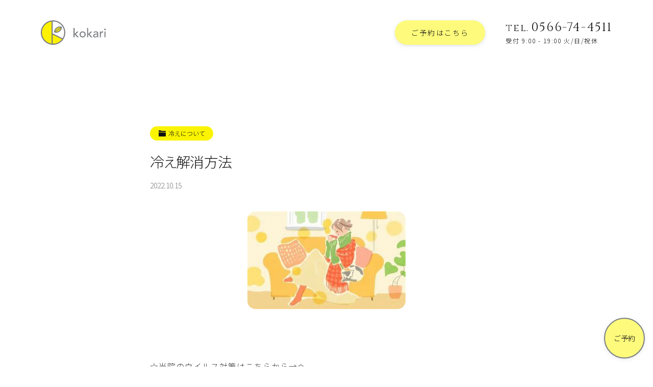

--- FILE ---
content_type: text/html; charset=UTF-8
request_url: https://kokari.net/%E5%86%B7%E3%81%88%E8%A7%A3%E6%B6%88%E6%96%B9%E6%B3%95
body_size: 28837
content:
<!DOCTYPE html>
<html lang="ja" prefix="og: http://ogp.me/ns#">
<head>
<meta charset="UTF-8">
<title>冷え解消方法｜愛知県安城市の女性専用 鍼灸院(はりきゅう専門院)｜kokari</title>
<meta name="format-detection" content="telephone=no">
<meta name="viewport" content="width=device-width, initial-scale=1">
<meta http-equiv="X-UA-Compatible" content="IE=edge">
<meta name="keywords" content="安城市,鍼灸院,女性専用,不妊治療,鍼灸">
<link rel="dns-prefetch" href="//ajax.googleapis.com">
<link rel="dns-prefetch" href="//cdnjs.cloudflare.com">
<link rel="dns-prefetch" href="//fonts.gstatic.com">
<link rel="dns-prefetch" href="//fonts.googleapis.com">
<link rel="dns-prefetch" href="//www.google-analytics.com">
<link rel="stylesheet" href="https://fonts.googleapis.com/css?family=Noto+Sans+JP:300|Cinzel&display=swap&subset=japanese">
<link rel="alternate" href="https://kokari.net/%E5%86%B7%E3%81%88%E8%A7%A3%E6%B6%88%E6%96%B9%E6%B3%95">
<link rel="canonical" href="https://kokari.net/%E5%86%B7%E3%81%88%E8%A7%A3%E6%B6%88%E6%96%B9%E6%B3%95">
<link rel="stylesheet" href="https://kokari.net/wp/wp-content/themes/nm_kokari/css/style.css?300111">
<link rel="stylesheet" href="https://kokari.net/wp/wp-content/themes/nm_kokari/css/x-wp.css?300111">
<meta property="og:locale" content="ja_JP">
<meta property="og:site_name" content="kokari">
<meta property="og:title" content="冷え解消方法｜愛知県安城市の女性専用 鍼灸院(はりきゅう専門院)｜kokari">
<meta property="og:description" content="☆当院のウイルス対策はこちらから→✩☆経済産業省・厚生労働省まとめのコロナ対策を参考にしています→☆&nbsp;&nbsp;&nbsp;昨日はとても暖かい、ちょっと暑いくらいの一日でしたね。そんな時にぜひ冷え対策をしてほしいのです。10月、寒くなってきたとはいえ、まだ日中は暖かい日が多いので、今のうちに温活をしておくと本当に寒くなる12月末～２月にかけてがちょっと楽に過ごせます。&nbsp;&nbsp;&nbsp;&nbsp;今だったら温めたものが外に出たときに「冷える」ということが少ないですが、とても寒い日は温めても、冷えきったものを元の状態にするだけで、また寒いところへ行ったら冷えやすくな…">
<meta property="og:url" content="https://kokari.net/%E5%86%B7%E3%81%88%E8%A7%A3%E6%B6%88%E6%96%B9%E6%B3%95">
<meta property="og:type" content="website">
<meta property="og:image" content="https://kokari.net/wp/wp-content/uploads/2022/10/OIP-5.jpg">
<!--
<PageMap>
<DataObject type="thumbnail">
<Attribute name="src" value="https://kokari.net/wp/wp-content/uploads/2022/10/OIP-5.jpg"/>
<Attribute name="width" value="290"/>
<Attribute name="height" value="180"/>
</DataObject>
</PageMap>
-->
<meta name="apple-mobile-web-app-title" content="kokari">
<link rel="icon" href="https://kokari.net/wp/wp-content/themes/nm_kokari/img-cover/favicon.ico?300111">
<link rel="apple-touch-icon" size="192x192" href="https://kokari.net/wp/wp-content/themes/nm_kokari/img-cover/apple-touch-icon_192.png?300111">
<link rel="apple-touch-icon" href="https://kokari.net/wp/wp-content/themes/nm_kokari/img-cover/apple-touch-icon.png?300111">
<meta name="apple-mobile-web-app-capable" content="yes">
<meta name="apple-mobile-web-app-status-bar-style" content="black">
<link rel="apple-touch-icon-precomposed" href="https://kokari.net/wp/wp-content/themes/nm_kokari/img-cover/apple-touch-icon_192.png">
<link rel="manifest" href="https://kokari.net/wp/wp-content/themes/nm_kokari/manifest.json">
<script>
if ('serviceWorker' in navigator) {
  window.addEventListener('load', function() {
    navigator.serviceWorker.register('https://kokari.net/wp/wp-content/themes/nm_kokari/serviceWorker.js').then(function(registration) {
      console.log('serviceWorker registed.', registration.scope);
    }, function(err) {
      console.log('serviceWorker error.', err);
    });
  });
}
</script>
<script type="application/ld+json">
{
"@context" : "http://schema.org",
"@type" : "BreadcrumbList",
"itemListElement": [
{"@type": "ListItem", "position": 1, "item": { "@id": "https://kokari.net", "name": "kokari"}}
,{"@type": "ListItem", "position": 2, "item": { "@id": "https://kokari.net/category/maintaining", "name": "健康維持・不定愁訴"}}
,{"@type": "ListItem", "position": 3, "item": { "@id": "https://kokari.net/category/maintaining/maintaining_winter", "name": "冷えについて"}}
,{"@type": "ListItem", "position": 4, "item": { "@id": "https://kokari.net/%e5%86%b7%e3%81%88%e8%a7%a3%e6%b6%88%e6%96%b9%e6%b3%95", "name": "冷え解消方法"}}
]
}
</script>

<!-- <link href="https://fonts.googleapis.com/css?family=Noto+Sans+JP:400,700|Rubik:400,700&display=swap" rel="stylesheet"> -->
<script>
// --------------------
// iscroll-touch-and-mouse.1.0.0.min.js
// --------------------
!function(t,i,s){function e(){return navigator.msPointerEnabled?!1:null===t.ontouchstart?!0:null===t.onmousedown?!1:void 0}function o(s,e){this.wrapper="string"==typeof s?i.querySelector(s):s,this.scroller=this.wrapper.children[0],this.scrollerStyle=this.scroller.style,h===!0?this.options={resizeScrollbars:!0,mouseWheelSpeed:20,snapThreshold:.334,disablePointer:!1,disableTouch:!1,disableMouse:!1,startX:0,startY:0,scrollY:!0,directionLockThreshold:5,momentum:!0,bounce:!0,bounceTime:600,bounceEasing:"",preventDefault:!0,preventDefaultException:{tagName:/^(INPUT|TEXTAREA|BUTTON|SELECT)$/},HWCompositing:!0,useTransition:!0,useTransform:!0,bindToWrapper:"undefined"==typeof t.onmousedown}:this.options={resizeScrollbars:!0,mouseWheelSpeed:20,snapThreshold:.334,disablePointer:!l.hasPointer,disableTouch:l.hasPointer||!l.hasTouch,disableMouse:l.hasPointer||l.hasTouch,startX:0,startY:0,scrollY:!0,directionLockThreshold:5,momentum:!0,bounce:!0,bounceTime:600,bounceEasing:"",preventDefault:!0,preventDefaultException:{tagName:/^(INPUT|TEXTAREA|BUTTON|SELECT)$/},HWCompositing:!0,useTransition:!0,useTransform:!0,bindToWrapper:"undefined"==typeof t.onmousedown};for(var o in e)this.options[o]=e[o];this.translateZ=this.options.HWCompositing&&l.hasPerspective?" translateZ(0)":"",this.options.useTransition=l.hasTransition&&this.options.useTransition,this.options.useTransform=l.hasTransform&&this.options.useTransform,this.options.eventPassthrough=this.options.eventPassthrough===!0?"vertical":this.options.eventPassthrough,this.options.preventDefault=!this.options.eventPassthrough&&this.options.preventDefault,this.options.scrollY="vertical"==this.options.eventPassthrough?!1:this.options.scrollY,this.options.scrollX="horizontal"==this.options.eventPassthrough?!1:this.options.scrollX,this.options.freeScroll=this.options.freeScroll&&!this.options.eventPassthrough,this.options.directionLockThreshold=this.options.eventPassthrough?0:this.options.directionLockThreshold,this.options.bounceEasing="string"==typeof this.options.bounceEasing?l.ease[this.options.bounceEasing]||l.ease.circular:this.options.bounceEasing,this.options.resizePolling=void 0===this.options.resizePolling?60:this.options.resizePolling,this.options.tap===!0&&(this.options.tap="tap"),this.options.useTransition||this.options.useTransform||/relative|absolute/i.test(this.scrollerStyle.position)||(this.scrollerStyle.position="relative"),"scale"==this.options.shrinkScrollbars&&(this.options.useTransition=!1),this.options.invertWheelDirection=this.options.invertWheelDirection?-1:1,this.x=0,this.y=0,this.directionX=0,this.directionY=0,this._events={},this._init(),this.refresh(),this.scrollTo(this.options.startX,this.options.startY),this.enable()}function n(t,s,e){var o=i.createElement("div"),n=i.createElement("div");return e===!0&&(o.style.cssText="position:absolute;z-index:9999",n.style.cssText="-webkit-box-sizing:border-box;-moz-box-sizing:border-box;box-sizing:border-box;position:absolute;background:rgba(0,0,0,0.5);border:1px solid rgba(255,255,255,0.9);border-radius:3px"),n.className="iScrollIndicator","h"==t?(e===!0&&(o.style.cssText+=";height:7px;left:2px;right:2px;bottom:0",n.style.height="100%"),o.className="iScrollHorizontalScrollbar"):(e===!0&&(o.style.cssText+=";width:7px;bottom:2px;top:2px;right:1px",n.style.width="100%"),o.className="iScrollVerticalScrollbar"),o.style.cssText+=";overflow:hidden",s||(o.style.pointerEvents="none"),o.appendChild(n),o}function r(s,e){this.wrapper="string"==typeof e.el?i.querySelector(e.el):e.el,this.wrapperStyle=this.wrapper.style,this.indicator=this.wrapper.children[0],this.indicatorStyle=this.indicator.style,this.scroller=s,this.options={listenX:!0,listenY:!0,interactive:!1,resize:!0,defaultScrollbars:!1,shrink:!1,fade:!1,speedRatioX:0,speedRatioY:0};for(var o in e)this.options[o]=e[o];if(this.sizeRatioX=1,this.sizeRatioY=1,this.maxPosX=0,this.maxPosY=0,this.options.interactive&&(this.options.disableTouch||(l.addEvent(this.indicator,"touchstart",this),l.addEvent(t,"touchend",this)),this.options.disablePointer||(l.addEvent(this.indicator,l.prefixPointerEvent("pointerdown"),this),l.addEvent(t,l.prefixPointerEvent("pointerup"),this)),this.options.disableMouse||(l.addEvent(this.indicator,"mousedown",this),l.addEvent(t,"mouseup",this))),this.options.fade){this.wrapperStyle[l.style.transform]=this.scroller.translateZ;var n=l.style.transitionDuration;if(!n)return;this.wrapperStyle[n]=l.isBadAndroid?"0.0001ms":"0ms";var r=this;l.isBadAndroid&&a(function(){"0.0001ms"===r.wrapperStyle[n]&&(r.wrapperStyle[n]="0s")}),this.wrapperStyle.opacity="0"}}var h=e(),a=t.requestAnimationFrame||t.webkitRequestAnimationFrame||t.mozRequestAnimationFrame||t.oRequestAnimationFrame||t.msRequestAnimationFrame||function(i){t.setTimeout(i,1e3/60)},l=function(){function e(t){return r===!1?!1:""===r?t:r+t.charAt(0).toUpperCase()+t.substr(1)}var o={},n=i.createElement("div").style,r=function(){for(var t,i=["t","webkitT","MozT","msT","OT"],s=0,e=i.length;e>s;s++)if(t=i[s]+"ransform",t in n)return i[s].substr(0,i[s].length-1);return!1}();o.getTime=Date.now||function(){return(new Date).getTime()},o.extend=function(t,i){for(var s in i)t[s]=i[s]},h===!0?o.addEvent=function(t,i,s){t.addEventListener(i,s,{passive:!1})}:o.addEvent=function(t,i,s,e){t.addEventListener(i,s,!!e)},o.removeEvent=function(t,i,s,e){t.removeEventListener(i,s,!!e)},o.prefixPointerEvent=function(i){return t.MSPointerEvent?"MSPointer"+i.charAt(7).toUpperCase()+i.substr(8):i},o.momentum=function(t,i,e,o,n,r){var h,a,l=t-i,c=s.abs(l)/e;return r=void 0===r?6e-4:r,h=t+c*c/(2*r)*(0>l?-1:1),a=c/r,o>h?(h=n?o-n/2.5*(c/8):o,l=s.abs(h-t),a=l/c):h>0&&(h=n?n/2.5*(c/8):0,l=s.abs(t)+h,a=l/c),{destination:s.round(h),duration:a}};var a=e("transform");return o.extend(o,{hasTransform:a!==!1,hasPerspective:e("perspective")in n,hasTouch:"ontouchstart"in t,hasPointer:!(!t.PointerEvent&&!t.MSPointerEvent),hasTransition:e("transition")in n}),o.isBadAndroid=function(){var i=t.navigator.appVersion;if(/Android/.test(i)&&!/Chrome\/\d/.test(i)){var s=i.match(/Safari\/(\d+.\d)/);return s&&"object"==typeof s&&s.length>=2?parseFloat(s[1])<535.19:!0}return!1}(),o.extend(o.style={},{transform:a,transitionTimingFunction:e("transitionTimingFunction"),transitionDuration:e("transitionDuration"),transitionDelay:e("transitionDelay"),transformOrigin:e("transformOrigin"),touchAction:e("touchAction")}),o.hasClass=function(t,i){var s=new RegExp("(^|\\s)"+i+"(\\s|$)");return s.test(t.className)},o.addClass=function(t,i){if(!o.hasClass(t,i)){var s=t.className.split(" ");s.push(i),t.className=s.join(" ")}},o.removeClass=function(t,i){if(o.hasClass(t,i)){var s=new RegExp("(^|\\s)"+i+"(\\s|$)","g");t.className=t.className.replace(s," ")}},o.offset=function(t){for(var i=-t.offsetLeft,s=-t.offsetTop;t=t.offsetParent;)i-=t.offsetLeft,s-=t.offsetTop;return{left:i,top:s}},o.preventDefaultException=function(t,i){for(var s in i)if(i[s].test(t[s]))return!0;return!1},h===!0?o.extend(o.eventType={},{touchstart:1,touchmove:1,touchend:1,mousedown:2,mousemove:2,mouseup:2,pointerdown:1,pointermove:1,pointerup:1,MSPointerDown:3,MSPointerMove:3,MSPointerUp:3}):o.extend(o.eventType={},{touchstart:1,touchmove:1,touchend:1,mousedown:2,mousemove:2,mouseup:2,pointerdown:3,pointermove:3,pointerup:3,MSPointerDown:3,MSPointerMove:3,MSPointerUp:3}),o.extend(o.ease={},{quadratic:{style:"cubic-bezier(0.25, 0.46, 0.45, 0.94)",fn:function(t){return t*(2-t)}},circular:{style:"cubic-bezier(0.1, 0.57, 0.1, 1)",fn:function(t){return s.sqrt(1- --t*t)}},back:{style:"cubic-bezier(0.175, 0.885, 0.32, 1.275)",fn:function(t){var i=4;return(t-=1)*t*((i+1)*t+i)+1}},bounce:{style:"",fn:function(t){return(t/=1)<1/2.75?7.5625*t*t:2/2.75>t?7.5625*(t-=1.5/2.75)*t+.75:2.5/2.75>t?7.5625*(t-=2.25/2.75)*t+.9375:7.5625*(t-=2.625/2.75)*t+.984375}},elastic:{style:"",fn:function(t){var i=.22,e=.4;return 0===t?0:1==t?1:e*s.pow(2,-10*t)*s.sin((t-i/4)*(2*s.PI)/i)+1}}}),o.tap=function(t,s){var e=i.createEvent("Event");e.initEvent(s,!0,!0),e.pageX=t.pageX,e.pageY=t.pageY,t.target.dispatchEvent(e)},o.click=function(s){var e,o=s.target;/(SELECT|INPUT|TEXTAREA)/i.test(o.tagName)||(e=i.createEvent(t.MouseEvent?"MouseEvents":"Event"),e.initEvent("click",!0,!0),e.view=s.view||t,e.detail=1,e.screenX=o.screenX||0,e.screenY=o.screenY||0,e.clientX=o.clientX||0,e.clientY=o.clientY||0,e.ctrlKey=!!s.ctrlKey,e.altKey=!!s.altKey,e.shiftKey=!!s.shiftKey,e.metaKey=!!s.metaKey,e.button=0,e.relatedTarget=null,e._constructed=!0,o.dispatchEvent(e))},o.getTouchAction=function(t,i){var s="none";return"vertical"===t?s="pan-y":"horizontal"===t&&(s="pan-x"),i&&"none"!=s&&(s+=" pinch-zoom"),s},o.getRect=function(t){if(t instanceof SVGElement){var i=t.getBoundingClientRect();return{top:i.top,left:i.left,width:i.width,height:i.height}}return{top:t.offsetTop,left:t.offsetLeft,width:t.offsetWidth,height:t.offsetHeight}},o}();o.prototype={version:"5.2.0-snapshot",_init:function(){this._initEvents(),(this.options.scrollbars||this.options.indicators)&&this._initIndicators(),this.options.mouseWheel&&this._initWheel(),this.options.snap&&this._initSnap(),this.options.keyBindings&&this._initKeys()},destroy:function(){this._initEvents(!0),clearTimeout(this.resizeTimeout),this.resizeTimeout=null,this._execEvent("destroy")},_transitionEnd:function(t){t.target==this.scroller&&this.isInTransition&&(this._transitionTime(),this.resetPosition(this.options.bounceTime)||(this.isInTransition=!1,this._execEvent("scrollEnd")))},_start:function(t){if(1!=l.eventType[t.type]){var i;if(i=t.which?t.button:t.button<2?0:4==t.button?1:2,0!==i)return}if(this.enabled&&(!this.initiated||l.eventType[t.type]===this.initiated)){!this.options.preventDefault||l.isBadAndroid||l.preventDefaultException(t.target,this.options.preventDefaultException)||h===!0||t.preventDefault();var e,o=t.touches?t.touches[0]:t;this.initiated=l.eventType[t.type],this.moved=!1,this.distX=0,this.distY=0,this.directionX=0,this.directionY=0,this.directionLocked=0,this.startTime=l.getTime(),this.options.useTransition&&this.isInTransition?(this._transitionTime(),this.isInTransition=!1,e=this.getComputedPosition(),this._translate(s.round(e.x),s.round(e.y)),this._execEvent("scrollEnd")):!this.options.useTransition&&this.isAnimating&&(this.isAnimating=!1,this._execEvent("scrollEnd")),this.startX=this.x,this.startY=this.y,this.absStartX=this.x,this.absStartY=this.y,this.pointX=o.pageX,this.pointY=o.pageY,this._execEvent("beforeScrollStart")}},_move:function(t){if(this.enabled&&l.eventType[t.type]===this.initiated){this.options.preventDefault&&t.preventDefault();var i,e,o,n,r=t.touches?t.touches[0]:t,h=r.pageX-this.pointX,a=r.pageY-this.pointY,c=l.getTime();if(this.pointX=r.pageX,this.pointY=r.pageY,this.distX+=h,this.distY+=a,o=s.abs(this.distX),n=s.abs(this.distY),!(c-this.endTime>300&&10>o&&10>n)){if(this.directionLocked||this.options.freeScroll||(o>n+this.options.directionLockThreshold?this.directionLocked="h":n>=o+this.options.directionLockThreshold?this.directionLocked="v":this.directionLocked="n"),"h"==this.directionLocked){if("vertical"==this.options.eventPassthrough)t.preventDefault();else if("horizontal"==this.options.eventPassthrough)return void(this.initiated=!1);a=0}else if("v"==this.directionLocked){if("horizontal"==this.options.eventPassthrough)t.preventDefault();else if("vertical"==this.options.eventPassthrough)return void(this.initiated=!1);h=0}h=this.hasHorizontalScroll?h:0,a=this.hasVerticalScroll?a:0,i=this.x+h,e=this.y+a,(i>0||i<this.maxScrollX)&&(i=this.options.bounce?this.x+h/3:i>0?0:this.maxScrollX),(e>0||e<this.maxScrollY)&&(e=this.options.bounce?this.y+a/3:e>0?0:this.maxScrollY),this.directionX=h>0?-1:0>h?1:0,this.directionY=a>0?-1:0>a?1:0,this.moved||this._execEvent("scrollStart"),this.moved=!0,this._translate(i,e),c-this.startTime>300&&(this.startTime=c,this.startX=this.x,this.startY=this.y)}}},_end:function(t){if(this.enabled&&l.eventType[t.type]===this.initiated){this.options.preventDefault&&!l.preventDefaultException(t.target,this.options.preventDefaultException)&&t.preventDefault();var i,e,o=(t.changedTouches?t.changedTouches[0]:t,l.getTime()-this.startTime),n=s.round(this.x),r=s.round(this.y),h=s.abs(n-this.startX),a=s.abs(r-this.startY),c=0,p="";if(this.isInTransition=0,this.initiated=0,this.endTime=l.getTime(),!this.resetPosition(this.options.bounceTime)){if(this.scrollTo(n,r),!this.moved)return this.options.tap&&l.tap(t,this.options.tap),this.options.click&&l.click(t),void this._execEvent("scrollCancel");if(this._events.flick&&200>o&&100>h&&100>a)return void this._execEvent("flick");if(this.options.momentum&&300>o&&(i=this.hasHorizontalScroll?l.momentum(this.x,this.startX,o,this.maxScrollX,this.options.bounce?this.wrapperWidth:0,this.options.deceleration):{destination:n,duration:0},e=this.hasVerticalScroll?l.momentum(this.y,this.startY,o,this.maxScrollY,this.options.bounce?this.wrapperHeight:0,this.options.deceleration):{destination:r,duration:0},n=i.destination,r=e.destination,c=s.max(i.duration,e.duration),this.isInTransition=1),this.options.snap){var d=this._nearestSnap(n,r);this.currentPage=d,c=this.options.snapSpeed||s.max(s.max(s.min(s.abs(n-d.x),1e3),s.min(s.abs(r-d.y),1e3)),300),n=d.x,r=d.y,this.directionX=0,this.directionY=0,p=this.options.bounceEasing}return n!=this.x||r!=this.y?((n>0||n<this.maxScrollX||r>0||r<this.maxScrollY)&&(p=l.ease.quadratic),void this.scrollTo(n,r,c,p)):void this._execEvent("scrollEnd")}}},_resize:function(){var t=this;clearTimeout(this.resizeTimeout),this.resizeTimeout=setTimeout(function(){t.refresh()},this.options.resizePolling)},resetPosition:function(t){var i=this.x,s=this.y;return t=t||0,!this.hasHorizontalScroll||this.x>0?i=0:this.x<this.maxScrollX&&(i=this.maxScrollX),!this.hasVerticalScroll||this.y>0?s=0:this.y<this.maxScrollY&&(s=this.maxScrollY),i==this.x&&s==this.y?!1:(this.scrollTo(i,s,t,this.options.bounceEasing),!0)},disable:function(){this.enabled=!1},enable:function(){this.enabled=!0},refresh:function(){l.getRect(this.wrapper),this.wrapperWidth=this.wrapper.clientWidth,this.wrapperHeight=this.wrapper.clientHeight;var t=l.getRect(this.scroller);this.scrollerWidth=t.width,this.scrollerHeight=t.height,this.maxScrollX=this.wrapperWidth-this.scrollerWidth,this.maxScrollY=this.wrapperHeight-this.scrollerHeight,this.hasHorizontalScroll=this.options.scrollX&&this.maxScrollX<0,this.hasVerticalScroll=this.options.scrollY&&this.maxScrollY<0,this.hasHorizontalScroll||(this.maxScrollX=0,this.scrollerWidth=this.wrapperWidth),this.hasVerticalScroll||(this.maxScrollY=0,this.scrollerHeight=this.wrapperHeight),this.endTime=0,this.directionX=0,this.directionY=0,l.hasPointer&&!this.options.disablePointer&&(this.wrapper.style[l.style.touchAction]=l.getTouchAction(this.options.eventPassthrough,!0),this.wrapper.style[l.style.touchAction]||(this.wrapper.style[l.style.touchAction]=l.getTouchAction(this.options.eventPassthrough,!1))),this.wrapperOffset=l.offset(this.wrapper),this._execEvent("refresh"),this.resetPosition()},on:function(t,i){this._events[t]||(this._events[t]=[]),this._events[t].push(i)},off:function(t,i){if(this._events[t]){var s=this._events[t].indexOf(i);s>-1&&this._events[t].splice(s,1)}},_execEvent:function(t){if(this._events[t]){var i=0,s=this._events[t].length;if(s)for(;s>i;i++)this._events[t][i].apply(this,[].slice.call(arguments,1))}},scrollBy:function(t,i,s,e){t=this.x+t,i=this.y+i,s=s||0,this.scrollTo(t,i,s,e)},scrollTo:function(t,i,s,e){e=e||l.ease.circular,this.isInTransition=this.options.useTransition&&s>0;var o=this.options.useTransition&&e.style;!s||o?(o&&(this._transitionTimingFunction(e.style),this._transitionTime(s)),this._translate(t,i)):this._animate(t,i,s,e.fn)},scrollToElement:function(t,i,e,o,n){if(t=t.nodeType?t:this.scroller.querySelector(t)){var r=l.offset(t);r.left-=this.wrapperOffset.left,r.top-=this.wrapperOffset.top;var h=l.getRect(t),a=l.getRect(this.wrapper);e===!0&&(e=s.round(h.width/2-a.width/2)),o===!0&&(o=s.round(h.height/2-a.height/2)),r.left-=e||0,r.top-=o||0,r.left=r.left>0?0:r.left<this.maxScrollX?this.maxScrollX:r.left,r.top=r.top>0?0:r.top<this.maxScrollY?this.maxScrollY:r.top,i=void 0===i||null===i||"auto"===i?s.max(s.abs(this.x-r.left),s.abs(this.y-r.top)):i,this.scrollTo(r.left,r.top,i,n)}},_transitionTime:function(t){if(this.options.useTransition){t=t||0;var i=l.style.transitionDuration;if(i){if(this.scrollerStyle[i]=t+"ms",!t&&l.isBadAndroid){this.scrollerStyle[i]="0.0001ms";var s=this;a(function(){"0.0001ms"===s.scrollerStyle[i]&&(s.scrollerStyle[i]="0s")})}if(this.indicators)for(var e=this.indicators.length;e--;)this.indicators[e].transitionTime(t)}}},_transitionTimingFunction:function(t){if(this.scrollerStyle[l.style.transitionTimingFunction]=t,this.indicators)for(var i=this.indicators.length;i--;)this.indicators[i].transitionTimingFunction(t)},_translate:function(t,i){if(this.options.useTransform?this.scrollerStyle[l.style.transform]="translate("+t+"px,"+i+"px)"+this.translateZ:(t=s.round(t),i=s.round(i),this.scrollerStyle.left=t+"px",this.scrollerStyle.top=i+"px"),this.x=t,this.y=i,this.indicators)for(var e=this.indicators.length;e--;)this.indicators[e].updatePosition()},_initEvents:function(i){var s=i?l.removeEvent:l.addEvent,e=this.options.bindToWrapper?this.wrapper:t;s(t,"orientationchange",this),s(t,"resize",this),this.options.click&&s(this.wrapper,"click",this,!0),this.options.disableMouse||(s(this.wrapper,"mousedown",this),s(e,"mousemove",this),s(e,"mousecancel",this),s(e,"mouseup",this)),l.hasPointer&&!this.options.disablePointer&&(s(this.wrapper,l.prefixPointerEvent("pointerdown"),this),s(e,l.prefixPointerEvent("pointermove"),this),s(e,l.prefixPointerEvent("pointercancel"),this),s(e,l.prefixPointerEvent("pointerup"),this)),l.hasTouch&&!this.options.disableTouch&&(s(this.wrapper,"touchstart",this),s(e,"touchmove",this),s(e,"touchcancel",this),s(e,"touchend",this)),s(this.scroller,"transitionend",this),s(this.scroller,"webkitTransitionEnd",this),s(this.scroller,"oTransitionEnd",this),s(this.scroller,"MSTransitionEnd",this)},getComputedPosition:function(){var i,s,e=t.getComputedStyle(this.scroller,null);return this.options.useTransform?(e=e[l.style.transform].split(")")[0].split(", "),i=+(e[12]||e[4]),s=+(e[13]||e[5])):(i=+e.left.replace(/[^-\d.]/g,""),s=+e.top.replace(/[^-\d.]/g,"")),{x:i,y:s}},_initIndicators:function(){function t(t){if(h.indicators)for(var i=h.indicators.length;i--;)t.call(h.indicators[i])}var i,s=this.options.interactiveScrollbars,e="string"!=typeof this.options.scrollbars,o=[],h=this;this.indicators=[],this.options.scrollbars&&(this.options.scrollY&&(i={el:n("v",s,this.options.scrollbars),interactive:s,defaultScrollbars:!0,customStyle:e,resize:this.options.resizeScrollbars,shrink:this.options.shrinkScrollbars,fade:this.options.fadeScrollbars,listenX:!1},this.wrapper.appendChild(i.el),o.push(i)),this.options.scrollX&&(i={el:n("h",s,this.options.scrollbars),interactive:s,defaultScrollbars:!0,customStyle:e,resize:this.options.resizeScrollbars,shrink:this.options.shrinkScrollbars,fade:this.options.fadeScrollbars,listenY:!1},this.wrapper.appendChild(i.el),o.push(i))),this.options.indicators&&(o=o.concat(this.options.indicators));for(var a=o.length;a--;)this.indicators.push(new r(this,o[a]));this.options.fadeScrollbars&&(this.on("scrollEnd",function(){t(function(){this.fade()})}),this.on("scrollCancel",function(){t(function(){this.fade()})}),this.on("scrollStart",function(){t(function(){this.fade(1)})}),this.on("beforeScrollStart",function(){t(function(){this.fade(1,!0)})})),this.on("refresh",function(){t(function(){this.refresh()})}),this.on("destroy",function(){t(function(){this.destroy()}),delete this.indicators})},_initWheel:function(){l.addEvent(this.wrapper,"wheel",this),l.addEvent(this.wrapper,"mousewheel",this),l.addEvent(this.wrapper,"DOMMouseScroll",this),this.on("destroy",function(){clearTimeout(this.wheelTimeout),this.wheelTimeout=null,l.removeEvent(this.wrapper,"wheel",this),l.removeEvent(this.wrapper,"mousewheel",this),l.removeEvent(this.wrapper,"DOMMouseScroll",this)})},_wheel:function(t){if(this.enabled){t.preventDefault();var i,e,o,n,r=this;if(void 0===this.wheelTimeout&&r._execEvent("scrollStart"),clearTimeout(this.wheelTimeout),this.wheelTimeout=setTimeout(function(){r.options.snap||r._execEvent("scrollEnd"),r.wheelTimeout=void 0},400),"deltaX"in t)1===t.deltaMode?(i=-t.deltaX*this.options.mouseWheelSpeed,e=-t.deltaY*this.options.mouseWheelSpeed):(i=-t.deltaX,e=-t.deltaY);else if("wheelDeltaX"in t)i=t.wheelDeltaX/120*this.options.mouseWheelSpeed,e=t.wheelDeltaY/120*this.options.mouseWheelSpeed;else if("wheelDelta"in t)i=e=t.wheelDelta/120*this.options.mouseWheelSpeed;else{if(!("detail"in t))return;i=e=-t.detail/3*this.options.mouseWheelSpeed}if(i*=this.options.invertWheelDirection,e*=this.options.invertWheelDirection,this.hasVerticalScroll||(i=e,e=0),this.options.snap)return o=this.currentPage.pageX,n=this.currentPage.pageY,i>0?o--:0>i&&o++,e>0?n--:0>e&&n++,void this.goToPage(o,n);o=this.x+s.round(this.hasHorizontalScroll?i:0),n=this.y+s.round(this.hasVerticalScroll?e:0),this.directionX=i>0?-1:0>i?1:0,this.directionY=e>0?-1:0>e?1:0,o>0?o=0:o<this.maxScrollX&&(o=this.maxScrollX),n>0?n=0:n<this.maxScrollY&&(n=this.maxScrollY),this.scrollTo(o,n,0)}},_initSnap:function(){this.currentPage={},"string"==typeof this.options.snap&&(this.options.snap=this.scroller.querySelectorAll(this.options.snap)),this.on("refresh",function(){var t,i,e,o,n,r,h,a=0,c=0,p=0,d=this.options.snapStepX||this.wrapperWidth,u=this.options.snapStepY||this.wrapperHeight;if(this.pages=[],this.wrapperWidth&&this.wrapperHeight&&this.scrollerWidth&&this.scrollerHeight){if(this.options.snap===!0)for(e=s.round(d/2),o=s.round(u/2);p>-this.scrollerWidth;){for(this.pages[a]=[],t=0,n=0;n>-this.scrollerHeight;)this.pages[a][t]={x:s.max(p,this.maxScrollX),y:s.max(n,this.maxScrollY),width:d,height:u,cx:p-e,cy:n-o},n-=u,t++;p-=d,a++}else for(r=this.options.snap,t=r.length,i=-1;t>a;a++)h=l.getRect(r[a]),(0===a||h.left<=l.getRect(r[a-1]).left)&&(c=0,i++),this.pages[c]||(this.pages[c]=[]),p=s.max(-h.left,this.maxScrollX),n=s.max(-h.top,this.maxScrollY),e=p-s.round(h.width/2),o=n-s.round(h.height/2),this.pages[c][i]={x:p,y:n,width:h.width,height:h.height,cx:e,cy:o},p>this.maxScrollX&&c++;this.goToPage(this.currentPage.pageX||0,this.currentPage.pageY||0,0),this.options.snapThreshold%1===0?(this.snapThresholdX=this.options.snapThreshold,this.snapThresholdY=this.options.snapThreshold):(this.snapThresholdX=s.round(this.pages[this.currentPage.pageX][this.currentPage.pageY].width*this.options.snapThreshold),this.snapThresholdY=s.round(this.pages[this.currentPage.pageX][this.currentPage.pageY].height*this.options.snapThreshold))}}),this.on("flick",function(){var t=this.options.snapSpeed||s.max(s.max(s.min(s.abs(this.x-this.startX),1e3),s.min(s.abs(this.y-this.startY),1e3)),300);this.goToPage(this.currentPage.pageX+this.directionX,this.currentPage.pageY+this.directionY,t)})},_nearestSnap:function(t,i){if(!this.pages.length)return{x:0,y:0,pageX:0,pageY:0};var e=0,o=this.pages.length,n=0;if(s.abs(t-this.absStartX)<this.snapThresholdX&&s.abs(i-this.absStartY)<this.snapThresholdY)return this.currentPage;for(t>0?t=0:t<this.maxScrollX&&(t=this.maxScrollX),i>0?i=0:i<this.maxScrollY&&(i=this.maxScrollY);o>e;e++)if(t>=this.pages[e][0].cx){t=this.pages[e][0].x;break}for(o=this.pages[e].length;o>n;n++)if(i>=this.pages[0][n].cy){i=this.pages[0][n].y;break}return e==this.currentPage.pageX&&(e+=this.directionX,0>e?e=0:e>=this.pages.length&&(e=this.pages.length-1),t=this.pages[e][0].x),n==this.currentPage.pageY&&(n+=this.directionY,0>n?n=0:n>=this.pages[0].length&&(n=this.pages[0].length-1),i=this.pages[0][n].y),{x:t,y:i,pageX:e,pageY:n}},goToPage:function(t,i,e,o){o=o||this.options.bounceEasing,t>=this.pages.length?t=this.pages.length-1:0>t&&(t=0),i>=this.pages[t].length?i=this.pages[t].length-1:0>i&&(i=0);var n=this.pages[t][i].x,r=this.pages[t][i].y;e=void 0===e?this.options.snapSpeed||s.max(s.max(s.min(s.abs(n-this.x),1e3),s.min(s.abs(r-this.y),1e3)),300):e,this.currentPage={x:n,y:r,pageX:t,pageY:i},this.scrollTo(n,r,e,o)},next:function(t,i){var s=this.currentPage.pageX,e=this.currentPage.pageY;s++,s>=this.pages.length&&this.hasVerticalScroll&&(s=0,e++),this.goToPage(s,e,t,i)},prev:function(t,i){var s=this.currentPage.pageX,e=this.currentPage.pageY;s--,0>s&&this.hasVerticalScroll&&(s=0,e--),this.goToPage(s,e,t,i)},_initKeys:function(){var i,s={pageUp:33,pageDown:34,end:35,home:36,left:37,up:38,right:39,down:40};if("object"==typeof this.options.keyBindings)for(i in this.options.keyBindings)"string"==typeof this.options.keyBindings[i]&&(this.options.keyBindings[i]=this.options.keyBindings[i].toUpperCase().charCodeAt(0));else this.options.keyBindings={};for(i in s)this.options.keyBindings[i]=this.options.keyBindings[i]||s[i];l.addEvent(t,"keydown",this),this.on("destroy",function(){l.removeEvent(t,"keydown",this)})},_key:function(t){if(this.enabled){var i,e=this.options.snap,o=e?this.currentPage.pageX:this.x,n=e?this.currentPage.pageY:this.y,r=l.getTime(),h=this.keyTime||0,a=.25;switch(this.options.useTransition&&this.isInTransition&&(i=this.getComputedPosition(),this._translate(s.round(i.x),s.round(i.y)),this.isInTransition=!1),this.keyAcceleration=200>r-h?s.min(this.keyAcceleration+a,50):0,t.keyCode){case this.options.keyBindings.pageUp:this.hasHorizontalScroll&&!this.hasVerticalScroll?o+=e?1:this.wrapperWidth:n+=e?1:this.wrapperHeight;break;case this.options.keyBindings.pageDown:this.hasHorizontalScroll&&!this.hasVerticalScroll?o-=e?1:this.wrapperWidth:n-=e?1:this.wrapperHeight;break;case this.options.keyBindings.end:o=e?this.pages.length-1:this.maxScrollX,n=e?this.pages[0].length-1:this.maxScrollY;break;case this.options.keyBindings.home:o=0,n=0;break;case this.options.keyBindings.left:o+=e?-1:5+this.keyAcceleration>>0;break;case this.options.keyBindings.up:n+=e?1:5+this.keyAcceleration>>0;break;case this.options.keyBindings.right:o-=e?-1:5+this.keyAcceleration>>0;break;case this.options.keyBindings.down:n-=e?1:5+this.keyAcceleration>>0;break;default:return}if(e)return void this.goToPage(o,n);o>0?(o=0,this.keyAcceleration=0):o<this.maxScrollX&&(o=this.maxScrollX,this.keyAcceleration=0),n>0?(n=0,this.keyAcceleration=0):n<this.maxScrollY&&(n=this.maxScrollY,this.keyAcceleration=0),this.scrollTo(o,n,0),this.keyTime=r}},_animate:function(t,i,s,e){function o(){var d,u,m,f=l.getTime();return f>=p?(n.isAnimating=!1,n._translate(t,i),void(n.resetPosition(n.options.bounceTime)||n._execEvent("scrollEnd"))):(f=(f-c)/s,m=e(f),d=(t-r)*m+r,u=(i-h)*m+h,n._translate(d,u),void(n.isAnimating&&a(o)))}var n=this,r=this.x,h=this.y,c=l.getTime(),p=c+s;this.isAnimating=!0,o()},handleEvent:function(t){switch(t.type){case"touchstart":case"pointerdown":case"MSPointerDown":case"mousedown":this._start(t);break;case"touchmove":case"pointermove":case"MSPointerMove":case"mousemove":this._move(t);break;case"touchend":case"pointerup":case"MSPointerUp":case"mouseup":case"touchcancel":case"pointercancel":case"MSPointerCancel":case"mousecancel":this._end(t);break;case"orientationchange":case"resize":this._resize();break;case"transitionend":case"webkitTransitionEnd":case"oTransitionEnd":case"MSTransitionEnd":this._transitionEnd(t);break;case"wheel":case"DOMMouseScroll":case"mousewheel":this._wheel(t);break;case"keydown":this._key(t);break;case"click":this.enabled&&!t._constructed&&(t.preventDefault(),t.stopPropagation())}}},r.prototype={handleEvent:function(t){switch(t.type){case"touchstart":case"pointerdown":case"MSPointerDown":case"mousedown":this._start(t);break;case"touchmove":case"pointermove":case"MSPointerMove":case"mousemove":this._move(t);break;case"touchend":case"pointerup":case"MSPointerUp":case"mouseup":case"touchcancel":case"pointercancel":case"MSPointerCancel":case"mousecancel":this._end(t)}},destroy:function(){this.options.fadeScrollbars&&(clearTimeout(this.fadeTimeout),this.fadeTimeout=null),this.options.interactive&&(l.removeEvent(this.indicator,"touchstart",this),l.removeEvent(this.indicator,l.prefixPointerEvent("pointerdown"),this),l.removeEvent(this.indicator,"mousedown",this),l.removeEvent(t,"touchmove",this),l.removeEvent(t,l.prefixPointerEvent("pointermove"),this),l.removeEvent(t,"mousemove",this),l.removeEvent(t,"touchend",this),l.removeEvent(t,l.prefixPointerEvent("pointerup"),this),l.removeEvent(t,"mouseup",this)),this.options.defaultScrollbars&&this.wrapper.parentNode&&this.wrapper.parentNode.removeChild(this.wrapper)},_start:function(i){var s=i.touches?i.touches[0]:i;i.preventDefault(),i.stopPropagation(),this.transitionTime(),this.initiated=!0,this.moved=!1,this.lastPointX=s.pageX,this.lastPointY=s.pageY,this.startTime=l.getTime(),this.options.disableTouch||l.addEvent(t,"touchmove",this),this.options.disablePointer||l.addEvent(t,l.prefixPointerEvent("pointermove"),this),this.options.disableMouse||l.addEvent(t,"mousemove",this),this.scroller._execEvent("beforeScrollStart")},_move:function(t){var i,s,e,o,n=t.touches?t.touches[0]:t;l.getTime();this.moved||this.scroller._execEvent("scrollStart"),this.moved=!0,i=n.pageX-this.lastPointX,this.lastPointX=n.pageX,s=n.pageY-this.lastPointY,this.lastPointY=n.pageY,e=this.x+i,o=this.y+s,this._pos(e,o),t.preventDefault(),t.stopPropagation()},_end:function(i){if(this.initiated){if(this.initiated=!1,i.preventDefault(),i.stopPropagation(),l.removeEvent(t,"touchmove",this),l.removeEvent(t,l.prefixPointerEvent("pointermove"),this),l.removeEvent(t,"mousemove",this),this.scroller.options.snap){var e=this.scroller._nearestSnap(this.scroller.x,this.scroller.y),o=this.options.snapSpeed||s.max(s.max(s.min(s.abs(this.scroller.x-e.x),1e3),s.min(s.abs(this.scroller.y-e.y),1e3)),300);this.scroller.x==e.x&&this.scroller.y==e.y||(this.scroller.directionX=0,this.scroller.directionY=0,this.scroller.currentPage=e,this.scroller.scrollTo(e.x,e.y,o,this.scroller.options.bounceEasing))}this.moved&&this.scroller._execEvent("scrollEnd")}},transitionTime:function(t){t=t||0;var i=l.style.transitionDuration;if(i&&(this.indicatorStyle[i]=t+"ms",!t&&l.isBadAndroid)){this.indicatorStyle[i]="0.0001ms";var s=this;a(function(){"0.0001ms"===s.indicatorStyle[i]&&(s.indicatorStyle[i]="0s")})}},transitionTimingFunction:function(t){this.indicatorStyle[l.style.transitionTimingFunction]=t},refresh:function(){this.transitionTime(),this.options.listenX&&!this.options.listenY?this.indicatorStyle.display=this.scroller.hasHorizontalScroll?"block":"none":this.options.listenY&&!this.options.listenX?this.indicatorStyle.display=this.scroller.hasVerticalScroll?"block":"none":this.indicatorStyle.display=this.scroller.hasHorizontalScroll||this.scroller.hasVerticalScroll?"block":"none",this.scroller.hasHorizontalScroll&&this.scroller.hasVerticalScroll?(l.addClass(this.wrapper,"iScrollBothScrollbars"),l.removeClass(this.wrapper,"iScrollLoneScrollbar"),this.options.defaultScrollbars&&this.options.customStyle&&(this.options.listenX?this.wrapper.style.right="8px":this.wrapper.style.bottom="8px")):(l.removeClass(this.wrapper,"iScrollBothScrollbars"),l.addClass(this.wrapper,"iScrollLoneScrollbar"),this.options.defaultScrollbars&&this.options.customStyle&&(this.options.listenX?this.wrapper.style.right="2px":this.wrapper.style.bottom="2px")),l.getRect(this.wrapper),this.options.listenX&&(this.wrapperWidth=this.wrapper.clientWidth,this.options.resize?(this.indicatorWidth=s.max(s.round(this.wrapperWidth*this.wrapperWidth/(this.scroller.scrollerWidth||this.wrapperWidth||1)),8),this.indicatorStyle.width=this.indicatorWidth+"px"):this.indicatorWidth=this.indicator.clientWidth,this.maxPosX=this.wrapperWidth-this.indicatorWidth,"clip"==this.options.shrink?(this.minBoundaryX=-this.indicatorWidth+8,this.maxBoundaryX=this.wrapperWidth-8):(this.minBoundaryX=0,this.maxBoundaryX=this.maxPosX),this.sizeRatioX=this.options.speedRatioX||this.scroller.maxScrollX&&this.maxPosX/this.scroller.maxScrollX),this.options.listenY&&(this.wrapperHeight=this.wrapper.clientHeight,this.options.resize?(this.indicatorHeight=s.max(s.round(this.wrapperHeight*this.wrapperHeight/(this.scroller.scrollerHeight||this.wrapperHeight||1)),8),
this.indicatorStyle.height=this.indicatorHeight+"px"):this.indicatorHeight=this.indicator.clientHeight,this.maxPosY=this.wrapperHeight-this.indicatorHeight,"clip"==this.options.shrink?(this.minBoundaryY=-this.indicatorHeight+8,this.maxBoundaryY=this.wrapperHeight-8):(this.minBoundaryY=0,this.maxBoundaryY=this.maxPosY),this.maxPosY=this.wrapperHeight-this.indicatorHeight,this.sizeRatioY=this.options.speedRatioY||this.scroller.maxScrollY&&this.maxPosY/this.scroller.maxScrollY),this.updatePosition()},updatePosition:function(){var t=this.options.listenX&&s.round(this.sizeRatioX*this.scroller.x)||0,i=this.options.listenY&&s.round(this.sizeRatioY*this.scroller.y)||0;this.options.ignoreBoundaries||(t<this.minBoundaryX?("scale"==this.options.shrink&&(this.width=s.max(this.indicatorWidth+t,8),this.indicatorStyle.width=this.width+"px"),t=this.minBoundaryX):t>this.maxBoundaryX?"scale"==this.options.shrink?(this.width=s.max(this.indicatorWidth-(t-this.maxPosX),8),this.indicatorStyle.width=this.width+"px",t=this.maxPosX+this.indicatorWidth-this.width):t=this.maxBoundaryX:"scale"==this.options.shrink&&this.width!=this.indicatorWidth&&(this.width=this.indicatorWidth,this.indicatorStyle.width=this.width+"px"),i<this.minBoundaryY?("scale"==this.options.shrink&&(this.height=s.max(this.indicatorHeight+3*i,8),this.indicatorStyle.height=this.height+"px"),i=this.minBoundaryY):i>this.maxBoundaryY?"scale"==this.options.shrink?(this.height=s.max(this.indicatorHeight-3*(i-this.maxPosY),8),this.indicatorStyle.height=this.height+"px",i=this.maxPosY+this.indicatorHeight-this.height):i=this.maxBoundaryY:"scale"==this.options.shrink&&this.height!=this.indicatorHeight&&(this.height=this.indicatorHeight,this.indicatorStyle.height=this.height+"px")),this.x=t,this.y=i,this.scroller.options.useTransform?this.indicatorStyle[l.style.transform]="translate("+t+"px,"+i+"px)"+this.scroller.translateZ:(this.indicatorStyle.left=t+"px",this.indicatorStyle.top=i+"px")},_pos:function(t,i){0>t?t=0:t>this.maxPosX&&(t=this.maxPosX),0>i?i=0:i>this.maxPosY&&(i=this.maxPosY),t=this.options.listenX?s.round(t/this.sizeRatioX):this.scroller.x,i=this.options.listenY?s.round(i/this.sizeRatioY):this.scroller.y,this.scroller.scrollTo(t,i)},fade:function(t,i){if(!i||this.visible){clearTimeout(this.fadeTimeout),this.fadeTimeout=null;var s=t?250:500,e=t?0:300;t=t?"1":"0",this.wrapperStyle[l.style.transitionDuration]=s+"ms",this.fadeTimeout=setTimeout(function(t){this.wrapperStyle.opacity=t,this.visible=+t}.bind(this,t),e)}}},o.utils=l,"undefined"!=typeof module&&module.exports?module.exports=o:"function"==typeof define&&define.amd?define(function(){return o}):t.IScroll=o}(window,document,Math);


// --------------------
//  lazysizes - v4.1.0
// --------------------
// window.lazySizesConfig.lazyClass = 'lazy';
// lazySizesConfig.srcAttr = 'data-original';
// 読み込みタイミングの調整
// lazySizesConfig.loadMode = 1;
// lazySizesConfig.expFactor = 3;

!function(a,b){var c=b(a,a.document);a.lazySizes=c,"object"==typeof module&&module.exports&&(module.exports=c)}(window,function(a,b){"use strict";if(b.getElementsByClassName){var c,d,e=b.documentElement,f=a.Date,g=a.HTMLPictureElement,h="addEventListener",i="getAttribute",j=a[h],k=a.setTimeout,l=a.requestAnimationFrame||k,m=a.requestIdleCallback,n=/^picture$/i,o=["load","error","lazyincluded","_lazyloaded"],p={},q=Array.prototype.forEach,r=function(a,b){return p[b]||(p[b]=new RegExp("(\\s|^)"+b+"(\\s|$)")),p[b].test(a[i]("class")||"")&&p[b]},s=function(a,b){r(a,b)||a.setAttribute("class",(a[i]("class")||"").trim()+" "+b)},t=function(a,b){var c;(c=r(a,b))&&a.setAttribute("class",(a[i]("class")||"").replace(c," "))},u=function(a,b,c){var d=c?h:"removeEventListener";c&&u(a,b),o.forEach(function(c){a[d](c,b)})},v=function(a,d,e,f,g){var h=b.createEvent("CustomEvent");return e||(e={}),e.instance=c,h.initCustomEvent(d,!f,!g,e),a.dispatchEvent(h),h},w=function(b,c){var e;!g&&(e=a.picturefill||d.pf)?(c&&c.src&&!b[i]("srcset")&&b.setAttribute("srcset",c.src),e({reevaluate:!0,elements:[b]})):c&&c.src&&(b.src=c.src)},x=function(a,b){return(getComputedStyle(a,null)||{})[b]},y=function(a,b,c){for(c=c||a.offsetWidth;c<d.minSize&&b&&!a._lazysizesWidth;)c=b.offsetWidth,b=b.parentNode;return c},z=function(){var a,c,d=[],e=[],f=d,g=function(){var b=f;for(f=d.length?e:d,a=!0,c=!1;b.length;)b.shift()();a=!1},h=function(d,e){a&&!e?d.apply(this,arguments):(f.push(d),c||(c=!0,(b.hidden?k:l)(g)))};return h._lsFlush=g,h}(),A=function(a,b){return b?function(){z(a)}:function(){var b=this,c=arguments;z(function(){a.apply(b,c)})}},B=function(a){var b,c=0,e=d.throttleDelay,g=d.ricTimeout,h=function(){b=!1,c=f.now(),a()},i=m&&g>49?function(){m(h,{timeout:g}),g!==d.ricTimeout&&(g=d.ricTimeout)}:A(function(){k(h)},!0);return function(a){var d;(a=a===!0)&&(g=33),b||(b=!0,d=e-(f.now()-c),0>d&&(d=0),a||9>d?i():k(i,d))}},C=function(a){var b,c,d=99,e=function(){b=null,a()},g=function(){var a=f.now()-c;d>a?k(g,d-a):(m||e)(e)};return function(){c=f.now(),b||(b=k(g,d))}};!function(){var b,c={lazyClass:"lazyload",loadedClass:"lazyloaded",loadingClass:"lazyloading",preloadClass:"lazypreload",errorClass:"lazyerror",autosizesClass:"lazyautosizes",srcAttr:"data-src",srcsetAttr:"data-srcset",sizesAttr:"data-sizes",minSize:40,customMedia:{},init:!0,expFactor:1.5,hFac:.8,loadMode:2,loadHidden:!0,ricTimeout:0,throttleDelay:125};d=a.lazySizesConfig||a.lazysizesConfig||{};for(b in c)b in d||(d[b]=c[b]);a.lazySizesConfig=d,k(function(){d.init&&F()})}();var D=function(){var g,l,m,o,p,y,D,F,G,H,I,J,K,L,M=/^img$/i,N=/^iframe$/i,O="onscroll"in a&&!/(gle|ing)bot/.test(navigator.userAgent),P=0,Q=0,R=0,S=-1,T=function(a){R--,a&&a.target&&u(a.target,T),(!a||0>R||!a.target)&&(R=0)},U=function(a,c){var d,f=a,g="hidden"==x(b.body,"visibility")||"hidden"!=x(a.parentNode,"visibility")&&"hidden"!=x(a,"visibility");for(F-=c,I+=c,G-=c,H+=c;g&&(f=f.offsetParent)&&f!=b.body&&f!=e;)g=(x(f,"opacity")||1)>0,g&&"visible"!=x(f,"overflow")&&(d=f.getBoundingClientRect(),g=H>d.left&&G<d.right&&I>d.top-1&&F<d.bottom+1);return g},V=function(){var a,f,h,j,k,m,n,p,q,r=c.elements;if((o=d.loadMode)&&8>R&&(a=r.length)){f=0,S++,null==K&&("expand"in d||(d.expand=e.clientHeight>500&&e.clientWidth>500?500:370),J=d.expand,K=J*d.expFactor),K>Q&&1>R&&S>2&&o>2&&!b.hidden?(Q=K,S=0):Q=o>1&&S>1&&6>R?J:P;for(;a>f;f++)if(r[f]&&!r[f]._lazyRace)if(O)if((p=r[f][i]("data-expand"))&&(m=1*p)||(m=Q),q!==m&&(y=innerWidth+m*L,D=innerHeight+m,n=-1*m,q=m),h=r[f].getBoundingClientRect(),(I=h.bottom)>=n&&(F=h.top)<=D&&(H=h.right)>=n*L&&(G=h.left)<=y&&(I||H||G||F)&&(d.loadHidden||"hidden"!=x(r[f],"visibility"))&&(l&&3>R&&!p&&(3>o||4>S)||U(r[f],m))){if(ba(r[f]),k=!0,R>9)break}else!k&&l&&!j&&4>R&&4>S&&o>2&&(g[0]||d.preloadAfterLoad)&&(g[0]||!p&&(I||H||G||F||"auto"!=r[f][i](d.sizesAttr)))&&(j=g[0]||r[f]);else ba(r[f]);j&&!k&&ba(j)}},W=B(V),X=function(a){s(a.target,d.loadedClass),t(a.target,d.loadingClass),u(a.target,Z),v(a.target,"lazyloaded")},Y=A(X),Z=function(a){Y({target:a.target})},$=function(a,b){try{a.contentWindow.location.replace(b)}catch(c){a.src=b}},_=function(a){var b,c=a[i](d.srcsetAttr);(b=d.customMedia[a[i]("data-media")||a[i]("media")])&&a.setAttribute("media",b),c&&a.setAttribute("srcset",c)},aa=A(function(a,b,c,e,f){var g,h,j,l,o,p;(o=v(a,"lazybeforeunveil",b)).defaultPrevented||(e&&(c?s(a,d.autosizesClass):a.setAttribute("sizes",e)),h=a[i](d.srcsetAttr),g=a[i](d.srcAttr),f&&(j=a.parentNode,l=j&&n.test(j.nodeName||"")),p=b.firesLoad||"src"in a&&(h||g||l),o={target:a},p&&(u(a,T,!0),clearTimeout(m),m=k(T,2500),s(a,d.loadingClass),u(a,Z,!0)),l&&q.call(j.getElementsByTagName("source"),_),h?a.setAttribute("srcset",h):g&&!l&&(N.test(a.nodeName)?$(a,g):a.src=g),f&&(h||l)&&w(a,{src:g})),a._lazyRace&&delete a._lazyRace,t(a,d.lazyClass),z(function(){(!p||a.complete&&a.naturalWidth>1)&&(p?T(o):R--,X(o))},!0)}),ba=function(a){var b,c=M.test(a.nodeName),e=c&&(a[i](d.sizesAttr)||a[i]("sizes")),f="auto"==e;(!f&&l||!c||!a[i]("src")&&!a.srcset||a.complete||r(a,d.errorClass)||!r(a,d.lazyClass))&&(b=v(a,"lazyunveilread").detail,f&&E.updateElem(a,!0,a.offsetWidth),a._lazyRace=!0,R++,aa(a,b,f,e,c))},ca=function(){if(!l){if(f.now()-p<999)return void k(ca,999);var a=C(function(){d.loadMode=3,W()});l=!0,d.loadMode=3,W(),j("scroll",function(){3==d.loadMode&&(d.loadMode=2),a()},!0)}};return{_:function(){p=f.now(),c.elements=b.getElementsByClassName(d.lazyClass),g=b.getElementsByClassName(d.lazyClass+" "+d.preloadClass),L=d.hFac,j("scroll",W,!0),j("resize",W,!0),a.MutationObserver?new MutationObserver(W).observe(e,{childList:!0,subtree:!0,attributes:!0}):(e[h]("DOMNodeInserted",W,!0),e[h]("DOMAttrModified",W,!0),setInterval(W,999)),j("hashchange",W,!0),["focus","mouseover","click","load","transitionend","animationend","webkitAnimationEnd"].forEach(function(a){b[h](a,W,!0)}),/d$|^c/.test(b.readyState)?ca():(j("load",ca),b[h]("DOMContentLoaded",W),k(ca,2e4)),c.elements.length?(V(),z._lsFlush()):W()},checkElems:W,unveil:ba}}(),E=function(){var a,c=A(function(a,b,c,d){var e,f,g;if(a._lazysizesWidth=d,d+="px",a.setAttribute("sizes",d),n.test(b.nodeName||""))for(e=b.getElementsByTagName("source"),f=0,g=e.length;g>f;f++)e[f].setAttribute("sizes",d);c.detail.dataAttr||w(a,c.detail)}),e=function(a,b,d){var e,f=a.parentNode;f&&(d=y(a,f,d),e=v(a,"lazybeforesizes",{width:d,dataAttr:!!b}),e.defaultPrevented||(d=e.detail.width,d&&d!==a._lazysizesWidth&&c(a,f,e,d)))},f=function(){var b,c=a.length;if(c)for(b=0;c>b;b++)e(a[b])},g=C(f);return{_:function(){a=b.getElementsByClassName(d.autosizesClass),j("resize",g)},checkElems:g,updateElem:e}}(),F=function(){F.i||(F.i=!0,E._(),D._())};return c={cfg:d,autoSizer:E,loader:D,init:F,uP:w,aC:s,rC:t,hC:r,fire:v,gW:y,rAF:z}}});

/*! ls.unveilhooks.min.js */
!function(a,b){var c=function(){b(a.lazySizes),a.removeEventListener("lazyunveilread",c,!0)};b=b.bind(null,a,a.document),"object"==typeof module&&module.exports?b(require("lazysizes")):a.lazySizes?c():a.addEventListener("lazyunveilread",c,!0)}(window,function(a,b,c){"use strict";function d(a,c){if(!g[a]){var d=b.createElement(c?"link":"script"),e=b.getElementsByTagName("script")[0];c?(d.rel="stylesheet",d.href=a):d.src=a,g[a]=!0,g[d.src||d.href]=!0,e.parentNode.insertBefore(d,e)}}var e,f,g={};b.addEventListener&&(f=/\(|\)|\s|'/,e=function(a,c){var d=b.createElement("img");d.onload=function(){d.onload=null,d.onerror=null,d=null,c()},d.onerror=d.onload,d.src=a,d&&d.complete&&d.onload&&d.onload()},addEventListener("lazybeforeunveil",function(a){if(a.detail.instance==c){var b,g,h,i;a.defaultPrevented||("none"==a.target.preload&&(a.target.preload="auto"),b=a.target.getAttribute("data-link"),b&&d(b,!0),b=a.target.getAttribute("data-script"),b&&d(b),b=a.target.getAttribute("data-require"),b&&(c.cfg.requireJs?c.cfg.requireJs([b]):d(b)),h=a.target.getAttribute("data-bg"),h&&(a.detail.firesLoad=!0,g=function(){a.target.style.backgroundImage="url("+(f.test(h)?JSON.stringify(h):h)+")",a.detail.firesLoad=!1,c.fire(a.target,"_lazyloaded",{},!0,!0)},e(h,g)),i=a.target.getAttribute("data-poster"),i&&(a.detail.firesLoad=!0,g=function(){a.target.poster=i,a.detail.firesLoad=!1,c.fire(a.target,"_lazyloaded",{},!0,!0)},e(i,g)))}},!1))});

// lazysizes　実行
window.lazySizesConfig = window.lazySizesConfig || {};
</script>

<script>

</script>

</head>
<body class="post-template-default single single-post postid-5196 single-format-standard  pc mac headroom-target">
<div id="jq-base-scroll-target-to-top"></div>
<div id="overlay"></div>
<div class="header-offset header-offset--top"></div>
<header id="gh" class="jq-onActive-gh gh">

    <a id="gh-float-reserve" href="https://kokari.net/reserve">
    <span>ご予約</span>
  </a>

    <a id="gh-float-logo" href="https://kokari.net">
    <img class="img lazyload" src="https://kokari.net/wp/wp-content/themes/nm_kokari/svg/logo-full-64.svg?300111" alt="kokari">
  </a>

    <div id="gh-hamburger" class="hamburger jq-open">
    <div class="hamburger__body"><span></span></div>
  </div>

  <div class="container-width gh__container">
    <div class="gh__body">
            <div class="a-logo">
        <a href="https://kokari.net">
          <img class="lazyload" src="https://kokari.net/wp/wp-content/themes/nm_kokari/svg/logo.svg?300111" alt="kokari">
        </a>
      </div>

      <a class="btn a-btn-contact off-max-md" style="margin-left: auto; margin-right: 40px;" href="https://kokari.net/reserve">
        <span>ご予約はこちら</span>
      </a>

      <a class="a-tel off-max-md" href="tel:0566-74-4511">
        <div class="a-tel__body"><span>tel.</span><em>0566-74-4511</em></div>
        <div class="a-tel__info">受付 9:00 - 19:00 火/日/祝休</div>
      </a>

    </div><!-- / .gh__body -->
  </div><!-- / .container -->
</header>

<div id="jq-iscroll" style="xz-index: -1; xxvisibility: hidden; transform: translate3d(0,100%, 0);">
  <div id="jq-iscroll__body">

        <div id="jq-overlay"></div>

        <div id="mgh">

      <div class="container-width">

        <div class="header-offset"></div>

        <div class="row row--sm-gutter-side row--sm-gutter-ul mb-0">
          <div class="col col--12 col--sm-4 col--md-6 mgh-col-1">
            <div class="mgh-head">
              <div class="xxdrawer-title__body font-en-serif">Menu</div>
            </div>
          </div>
          <div class="col col--12 col--sm-8 col--md-6 mgh-col-2">
            <ul class="mgh-list mgh-list--first">
                            <li>
                <a class="mbh-list-btn mbh-list-btn--1" href="https://kokari.net/about">
                  <div class="mbh-list-btn__inner">
                    <div class="mbh-list-btn__en font-en-serif">About</div>
                    <div class="mbh-list-btn__jp">当院について</div>
                  </div>
                </a>
              </li>
                            <li>
                <a class="mbh-list-btn mbh-list-btn--2" href="https://kokari.net/medical">
                  <div class="mbh-list-btn__inner">
                    <div class="mbh-list-btn__en font-en-serif">Medical</div>
                    <div class="mbh-list-btn__jp">治療内容</div>
                  </div>
                </a>
              </li>
                            <li>
                <a class="mbh-list-btn mbh-list-btn--3" href="https://kokari.net/price">
                  <div class="mbh-list-btn__inner">
                    <div class="mbh-list-btn__en font-en-serif">Price</div>
                    <div class="mbh-list-btn__jp">料金</div>
                  </div>
                </a>
              </li>
                            <li>
                <a class="mbh-list-btn mbh-list-btn--4" href="https://kokari.net/access">
                  <div class="mbh-list-btn__inner">
                    <div class="mbh-list-btn__en font-en-serif">Access</div>
                    <div class="mbh-list-btn__jp">アクセス</div>
                  </div>
                </a>
              </li>
                            <li>
                <a class="mbh-list-btn mbh-list-btn--5" href="https://kokari.net/blog">
                  <div class="mbh-list-btn__inner">
                    <div class="mbh-list-btn__en font-en-serif">Blog</div>
                    <div class="mbh-list-btn__jp">ブログ</div>
                  </div>
                </a>
              </li>
                            <li>
                <a class="mbh-list-btn mbh-list-btn--6" href="https://kokari.net/faq">
                  <div class="mbh-list-btn__inner">
                    <div class="mbh-list-btn__en font-en-serif">FAQ</div>
                    <div class="mbh-list-btn__jp">よくある質問</div>
                  </div>
                </a>
              </li>
                            <li>
                <a class="mbh-list-btn mbh-list-btn--7" href="https://kokari.net/contact">
                  <div class="mbh-list-btn__inner">
                    <div class="mbh-list-btn__en font-en-serif">Contact</div>
                    <div class="mbh-list-btn__jp">お問い合わせ</div>
                  </div>
                </a>
              </li>
                            <li>
                <a class="a-tel mbh-list-btn--8" href="tel:0566-74-4511">
                  <div class="a-tel__body"><span>tel.</span><em>0566-74-4511</em></div>
                  <div class="a-tel__info">受付 9:00 - 19:00 火/日/祝休</div>
                </a>
              </li>
            </ul>
          </div>
        </div>
        <div class="mgh-offset"></div>

      </div>

    <!-- /.mgh --></div>
 
  <!--/#jq-iscroll__body --></div>
<!--/#jq-iscroll--></div>
<main>

<article id="post-5196" class="sm content entry">
    <header class="entry-header">

    <div class="container">

                  <div class="post-categories">
        <ul class="row row--flex row--wrap row--gutter-sm">
                    <li class="col col--auto">
            <a class="a-category" href="https://kokari.net/category/maintaining/maintaining_winter">
              <svg class="icon" xmlns="http://www.w3.org/2000/svg" viewBox="0 0 512 512"><path d="M480 119c0-13.3-9.4-23-22.8-23H198.9c-2.8 0-4.3-.6-6.1-2.4l-22.5-22.5-.2-.2c-4.9-4.6-8.9-6.9-17.3-6.9H56.7C42.9 64 32 74.3 32 87v73.7c0 1.6 1.7 1.5 3 .7s5-1.4 7-1.4h428c2 0 5.7.6 7 1.4 1.3.8 3 .9 3-.7V119zM32 416.4c0 17.5 14.2 31.6 31.6 31.6H448c17.6 0 32-14.4 32-32V204c0-8.8-7.2-16-16-16H48c-8.8 0-16 7.2-16 16v212.4z"/></svg>
              <div>冷えについて</div>
            </a>
          </li>
                  </ul>
      </div>
      
            <h1 class="entry-title">冷え解消方法</h1>

            <div class="entry-meta">
                <div class="a-meta"><time itemprop="datePublished" datetime="2022-10-15T08:09:53+09:00">2022.10.15</time></div>
      </div><!-- / メタ -->

    </div><!-- / .container -->

         
    <div class="container entry-eyecatch entry-eyecatch--max-sm-full">
      <figure class="figure">
        <img class="inv inv--scale lazyload img"
               alt=""
               src="https://kokari.net/wp/wp-content/uploads/2022/10/OIP-5.jpg"
          data-src="https://kokari.net/wp/wp-content/uploads/2022/10/OIP-5.jpg"
       data-srcset="https://kokari.net/wp/wp-content/uploads/2022/10/OIP-5.jpg 800w,
                    https://kokari.net/wp/wp-content/uploads/2022/10/OIP-5.jpg 1200w"
        data-sizes="">
      </figure>
    </div>
    
  </header>

    <section class="container entry-content">
    <p>☆当院のウイルス対策はこちらから→<a href="https://kokari.net/%e5%bd%93%e9%99%a2%e3%81%ae%e3%82%a6%e3%82%a4%e3%83%ab%e3%82%b9%e5%af%be%e7%ad%96%ef%bc%88%e6%9c%80%e6%96%b0%e7%89%88%ef%bc%89">✩</a></p>
<p>☆経済産業省・厚生労働省まとめのコロナ対策を参考にしています→<a href="https://www.meti.go.jp/press/2020/06/20200626013/20200626013.html">☆</a></p>
<p>&nbsp;</p>
<p>&nbsp;</p>
<p>&nbsp;</p>
<p>昨日はとても暖かい、ちょっと暑いくらいの一日でしたね。</p>
<p>そんな時にぜひ冷え対策をしてほしいのです。</p>
<p>10月、寒くなってきたとはいえ、まだ日中は暖かい日が多いので、今のうちに温活をしておくと</p>
<p>本当に寒くなる12月末～２月にかけてがちょっと楽に過ごせます。</p>
<p>&nbsp;</p>
<p>&nbsp;</p>
<p>&nbsp;</p>
<p>&nbsp;</p>
<p>今だったら温めたものが外に出たときに「冷える」ということが少ないですが、</p>
<p>とても寒い日は温めても、<strong>冷えきったものを元の状態にする</strong>だけで、また寒いところへ行ったら冷えやすくなってしまうんです。</p>
<p>ちょっと温活貯金をする時期なんですよね。</p>
<p>これは本当は年中できると〇なんです。</p>
<p>真夏も冷房で冷えてしまうこともあるので、冷えないように・・というのは大切だと思います。</p>
<p>&nbsp;</p>
<p>&nbsp;</p>
<p>&nbsp;</p>
<p>今だったら、眠る時にレッグウォーマー・腹巻・首を温めるもの</p>
<p>をしたり</p>
<p>涼しくて快適～、と思っても、カーディガンやストールなどで温度調整したり</p>
<p>&nbsp;</p>
<p>それだけで、からだは温まる実感が出てくるのでは、と思います。</p>
<p>&nbsp;</p>
<p>&nbsp;</p>
<p>&nbsp;</p>
<p>是非是非、お試しくださいね。</p>
<p>冷えてツライ冬を「寒くても大丈夫」な冬にするために・・08</p>

  </section>
    <footer class="entry-footer">
    <div class="container">

                  <div class="post-categories">
        <ul class="row row--flex row--wrap row--gutter-sm">
                    <li class="col col--auto">
            <a class="a-category" href="https://kokari.net/category/maintaining/maintaining_winter">
              <svg class="icon" xmlns="http://www.w3.org/2000/svg" viewBox="0 0 512 512"><path d="M480 119c0-13.3-9.4-23-22.8-23H198.9c-2.8 0-4.3-.6-6.1-2.4l-22.5-22.5-.2-.2c-4.9-4.6-8.9-6.9-17.3-6.9H56.7C42.9 64 32 74.3 32 87v73.7c0 1.6 1.7 1.5 3 .7s5-1.4 7-1.4h428c2 0 5.7.6 7 1.4 1.3.8 3 .9 3-.7V119zM32 416.4c0 17.5 14.2 31.6 31.6 31.6H448c17.6 0 32-14.4 32-32V204c0-8.8-7.2-16-16-16H48c-8.8 0-16 7.2-16 16v212.4z"/></svg>
              <div>冷えについて</div>
            </a>
          </li>
                  </ul>
      </div>
      
            <div class="entry-sns-gr">
        
<ul class="m-sns-gr">
  <li class="m-sns-gr__text">Share</li>
  <li>
    <!--Facebookボタン--> 
    <a rel="nofollow" href="//www.facebook.com/sharer.php?src=bm&u=https://kokari.net/%e5%86%b7%e3%81%88%e8%a7%a3%e6%b6%88%e6%96%b9%e6%b3%95&t=冷え解消方法" title="Facebookでシェア" onclick="javascript:window.open(this.href, '_blank', 'menubar=no,toolbar=no,resizable=yes,scrollbars=yes,height=800,width=600');return false;">
      <svg class="icon icon--facebook" xmlns="http://www.w3.org/2000/svg" viewBox="0 0 512 512"><path d="M426.8 64H85.2C73.5 64 64 73.5 64 85.2v341.6c0 11.7 9.5 21.2 21.2 21.2H256V296h-45.9v-56H256v-41.4c0-49.6 34.4-76.6 78.7-76.6 21.2 0 44 1.6 49.3 2.3v51.8h-35.3c-24.1 0-28.7 11.4-28.7 28.2V240h57.4l-7.5 56H320v152h106.8c11.7 0 21.2-9.5 21.2-21.2V85.2c0-11.7-9.5-21.2-21.2-21.2z"/></svg>
    </a>
  </li>
  <li>
    <!-- Twitter -->
    <a rel="nofollow" href="//twitter.com/share?text=冷え解消方法&url=https://kokari.net/%e5%86%b7%e3%81%88%e8%a7%a3%e6%b6%88%e6%96%b9%e6%b3%95" title="Twitterでシェア" onclick="javascript:window.open(this.href, '_blank', 'menubar=no,toolbar=no,resizable=yes,scrollbars=yes,height=400,width=600');return false;">
      <svg class="icon icon--twitter" xmlns="http://www.w3.org/2000/svg" viewBox="0 0 512 512"><path d="M492 109.5c-17.4 7.7-36 12.9-55.6 15.3 20-12 35.4-31 42.6-53.6-18.7 11.1-39.4 19.2-61.5 23.5C399.8 75.8 374.6 64 346.8 64c-53.5 0-96.8 43.4-96.8 96.9 0 7.6.8 15 2.5 22.1-80.5-4-151.9-42.6-199.6-101.3-8.3 14.3-13.1 31-13.1 48.7 0 33.6 17.2 63.3 43.2 80.7-16-.4-31-4.8-44-12.1v1.2c0 47 33.4 86.1 77.7 95-8.1 2.2-16.7 3.4-25.5 3.4-6.2 0-12.3-.6-18.2-1.8 12.3 38.5 48.1 66.5 90.5 67.3-33.1 26-74.9 41.5-120.3 41.5-7.8 0-15.5-.5-23.1-1.4C62.8 432 113.7 448 168.3 448 346.6 448 444 300.3 444 172.2c0-4.2-.1-8.4-.3-12.5C462.6 146 479 129 492 109.5z"/></svg>
    </a>
  </li>
  <li>
    <!-- LINE -->
    <a rel="nofollow" href="//line.me/R/msg/text/?冷え解消方法%0Ahttps://kokari.net/%e5%86%b7%e3%81%88%e8%a7%a3%e6%b6%88%e6%96%b9%e6%b3%95" target="_blank" title="LINEに送る">
      <svg class="icon icon--line" xmlns="http://www.w3.org/2000/svg" viewBox="0 0 512 512"><path d="M255.547,75.116c115.641,0 208.768,75.476 208.768,169.202c0,45.649 -22.525,85.824 -57.826,117.469c-57.206,56.607 -155.806,113.814 -166.155,109.558c-17.041,-6.692 12.776,-43.211 0.609,-59.034c-1.828,-2.437 -8.52,-1.828 -20.697,-3.656c-100.428,-13.395 -172.249,-79.731 -172.249,-164.947c0,-93.725 92.518,-168.592 207.55,-168.592Zm-118.688,225.199l35.3,0c6.094,0 9.74,-4.864 9.74,-10.957c0,-4.256 -3.037,-9.74 -10.948,-9.74l-28.608,0c-2.438,0 -2.438,-2.427 -2.438,-10.947l0,-61.472c0,-5.484 -3.656,-10.958 -10.348,-10.958c-6.083,0 -10.349,4.865 -10.349,10.958l0,74.247c0,16.432 7.912,18.869 17.651,18.869Zm79.731,-8.52l0,-84.596c0,-5.484 -4.255,-10.958 -10.947,-10.958c-5.485,0 -10.349,4.865 -10.349,10.958l0,84.596c0,5.474 4.255,9.739 10.958,9.739c5.474,0 10.338,-4.265 10.338,-9.739Zm99.819,-11.567l0,-74.248c0,-5.484 -4.255,-9.739 -10.958,-9.739c-4.864,0 -10.338,3.037 -10.338,9.739l0,53.561l-35.301,-49.306c-4.874,-8.52 -10.958,-13.994 -18.259,-13.994c-9.13,0 -9.74,7.302 -9.74,17.651l0,77.903c0,5.474 4.256,9.739 10.349,9.739c5.474,0 10.338,-3.656 10.338,-9.739l0,-55.389l35.301,49.306c7.921,10.348 9.739,15.822 19.478,15.822c6.703,0 9.13,-6.083 9.13,-21.306Zm68.175,-41.994l-31.046,0l0,-17.65c0,-1.828 0.609,-4.255 3.656,-4.255l27.39,0c6.692,0 10.947,-3.656 10.947,-10.349c0,-7.911 -6.083,-10.348 -11.557,-10.348l-35.3,0c-10.958,0 -16.442,7.302 -16.442,17.041l0,68.773c0,12.177 4.874,18.869 16.442,18.869l35.91,0c7.911,0 10.947,-4.864 10.947,-10.957c0,-7.912 -6.083,-10.339 -10.947,-10.339l-26.781,0c-2.437,0 -4.265,-1.828 -4.265,-3.656l0,-17.041l32.254,0c7.922,0 9.13,-6.093 9.13,-10.348c0,-6.084 -4.864,-9.74 -10.338,-9.74Z"/></svg>
    </a>
  </li>
  <li>
  <!-- B! Hatena -->
  <a rel="nofollow" target="_blank" href="http://b.hatena.ne.jp/add?mode=confirm&url=https://kokari.net/%e5%86%b7%e3%81%88%e8%a7%a3%e6%b6%88%e6%96%b9%e6%b3%95&title=冷え解消方法" target="_blank">
      <svg class="icon icon--hatena" xmlns="http://www.w3.org/2000/svg" viewBox="0 0 500 500">
        <g>
            <path d="M278.2,258.1q-13.6-15.2-37.8-17c14.4-3.9,24.8-9.6,31.4-17.3s9.8-17.8,9.8-30.7A55,55,0,0,0,275,166a48.8,48.8,0,0,0-19.2-18.6c-7.3-4-16-6.9-26.2-8.6s-28.1-2.4-53.7-2.4H113.6V363.6h64.2q38.7,0,55.8-2.6c11.4-1.8,20.9-4.8,28.6-8.9a52.5,52.5,0,0,0,21.9-21.4c5.1-9.2,7.7-19.9,7.7-32.1C291.8,281.7,287.3,268.2,278.2,258.1Zm-107-71.4h13.3q23.1,0,31,5.2c5.3,3.5,7.9,9.5,7.9,18s-2.9,14-8.5,17.4-16.1,5-31.4,5H171.2V186.7Zm52.8,130.3c-6.1,3.7-16.5,5.5-31.1,5.5H171.2V273h22.6c15,0,25.4,1.9,30.9,5.7s8.4,10.4,8.4,20S230.1,313.4,223.9,317.1Z"/>
            <path d="M357.6,306.1a28.8,28.8,0,1,0,28.8,28.8A28.8,28.8,0,0,0,357.6,306.1Z"/>
            <rect x="332.6" y="136.4" width="50" height="151.52"/>
        </g>
      </svg>
    </a>
  </li>
  <!-- Pinterest -->
  <li>
    <a rel="nofollow" href="//pinterest.com/pin/create/button/?url=https://kokari.net/%e5%86%b7%e3%81%88%e8%a7%a3%e6%b6%88%e6%96%b9%e6%b3%95" target="_blank">
      <svg class="icon icon--pinterest" xmlns="http://www.w3.org/2000/svg" viewBox="0 0 512 512"><path d="M256 32C132.3 32 32 132.3 32 256c0 91.7 55.2 170.5 134.1 205.2-.6-15.6-.1-34.4 3.9-51.4 4.3-18.2 28.8-122.1 28.8-122.1s-7.2-14.3-7.2-35.4c0-33.2 19.2-58 43.2-58 20.4 0 30.2 15.3 30.2 33.6 0 20.5-13.1 51.1-19.8 79.5-5.6 23.8 11.9 43.1 35.4 43.1 42.4 0 71-54.5 71-119.1 0-49.1-33.1-85.8-93.2-85.8-67.9 0-110.3 50.7-110.3 107.3 0 19.5 5.8 33.3 14.8 43.9 4.1 4.9 4.7 6.9 3.2 12.5-1.1 4.1-3.5 14-4.6 18-1.5 5.7-6.1 7.7-11.2 5.6-31.3-12.8-45.9-47-45.9-85.6 0-63.6 53.7-139.9 160.1-139.9 85.5 0 141.8 61.9 141.8 128.3 0 87.9-48.9 153.5-120.9 153.5-24.2 0-46.9-13.1-54.7-27.9 0 0-13 51.6-15.8 61.6-4.7 17.3-14 34.5-22.5 48 20.1 5.9 41.4 9.2 63.5 9.2 123.7 0 224-100.3 224-224C480 132.3 379.7 32 256 32z"/></svg>
    </a>
  </li>
  <!-- Pocket -->
  <li>
    <a target="_blank" href="http://getpocket.com/edit?url=https://kokari.net/%e5%86%b7%e3%81%88%e8%a7%a3%e6%b6%88%e6%96%b9%e6%b3%95&title=冷え解消方法" rel=”nofollow” onclick="javascript:window.open(encodeURI(decodeURI(this.href)), 'pkwindow', 'width=600, height=600, personalbar=0, toolbar=0, scrollbars=1');return false;" >
      <svg class="icon icon--pocket" version="1.1" xmlns="http://www.w3.org/2000/svg" xmlns:xlink="http://www.w3.org/1999/xlink" x="0px" y="0px" viewBox="0 0 1000 1000" enable-background="new 0 0 1000 1000" xml:space="preserve">
        <g><g transform="translate(0.000000,511.000000) scale(0.100000,-0.100000)"><path d="M741.9,4428.9c-181-47.8-361.9-177.6-471.2-331.2C106.8,3872.3,100,3780.1,100,2124c0-857.1,17.1-1741.5,34.1-1963.4c54.6-648.8,194.6-1157.6,471.2-1710.7c662.5-1331.7,1881.5-2274.1,3383.9-2615.6c389.3-88.8,1195.1-122.9,1615.1-64.9c2059,273.2,3691.2,1731.2,4162.4,3704.9C9869.3-81.8,9900,464.5,9900,2086.5c0,1628.8-13.7,1758.5-177.6,2001c-105.8,160.5-300.5,286.8-512.2,344.9C8957.6,4497.2,984.4,4493.8,741.9,4428.9z M2951.2,1902.1c68.3-30.7,515.6-433.7,1055.1-956.1C4522,447.5,4962.4,37.7,4979.5,37.7c20.5,0,457.6,406.3,969.8,901.5c515.6,495.1,986.8,925.4,1048.3,959.5c181,95.6,508.8,58.1,672.7-71.7c259.5-204.9,348.3-536.1,218.5-816.1c-44.4-95.6-413.2-471.2-1277.1-1297.6c-669.3-638.5-1266.9-1188.3-1328.3-1219c-150.2-81.9-437.1-78.5-601,3.4c-167.3,85.4-2499.5,2328.8-2578.1,2479c-184.4,344.9-58.1,727.3,300.5,915.1C2534.6,1960.1,2797.6,1963.5,2951.2,1902.1z"/></g></g>
      </svg>
    </a>
  </li>
  <!-- Feedly -->
  <li>
    <a rel="nofollow" href="https://feedly.com/i/subscription/feed/https%3A%2F%2Fkokari.net%2Fblog%2Ffeed" target="_blank">
      <svg class="icon icon--feedly" xmlns="http://www.w3.org/2000/svg" xml:space="preserve" viewBox="0 0 600 600"><path d="M305.44,411.02l28.41,28.36c3.14,3.13,3.14,8.21,0,11.34l-21.07,20.86c-1.37,1.38-2.68,1.42-3.5,1.42h-18.58c-0.73,0-2.08-0.02-3.44-1.37l-21.35-21.15c-3.14-3.13-3.14-8.21,0-11.34l28.17-28.12c3.14-3.13,8.23-3.13,11.36,0zm0.24-116.5l28.41,28.36c3.14,3.13,3.14,8.21,0,11.34l-79.54,79.36c-1.38,1.38-2.69,1.42-3.51,1.42h-18.57c-0.74,0-2.09-0.02-3.44-1.37l-21.35-21.28c-3.14-3.13-3.14-8.21,0-11.34l86.64-86.49c3.14-3.13,8.22-3.13,11.36,0zm0-116.26l28.41,28.36c3.14,3.13,3.14,8.21,0,11.34l-137.78,137.62c-1.37,1.38-2.68,1.42-3.5,1.42h-18.58c-0.73,0-2.08-0.02-3.44-1.37l-21.35-21.41c-3.14-3.13-3.14-8.21,0-11.34l144.88-144.62c3.14-3.13,8.22-3.13,11.36,0zm35.51-82.229c-22.75-22.708-59.63-22.708-82.38,0l-191.75,191.41c-22.749,22.7-22.749,59.52,0,82.23l138.25,138.33c5.8,5.79,20.12,13,30.66,13h127.12c7.93,0,24.62-6.03,32.07-13.47l137.78-137.86c22.75-22.71,22.75-59.53,0-82.23l-191.75-191.41z"/></svg>
    </a>
  </li>
  <li>
    <!-- rss --> 
    <a href="https://kokari.net/feed" target="_blank" rel="noopener">
      <svg class="icon icon--rss" xmlns="http://www.w3.org/2000/svg" viewBox="0 0 512 512"><path d="M119.9 336.1c-30.8 0-55.9 25.1-55.9 55.8 0 30.8 25.1 55.6 55.9 55.6 30.9 0 55.9-24.9 55.9-55.6 0-30.7-25-55.8-55.9-55.8z"/><path d="M64 192v79.9c48 0 94.1 14.2 128 48.1 33.9 33.9 48 79.9 48 128h80c0-139.9-116-256-256-256z"/><path d="M64 64v79.9c171 0 303.9 133 303.9 304.1H448C448 236.3 276 64 64 64z"/></svg>
    </a>
  </li>
</ul>      </div>

    </div>

  </footer>
<script type="application/ld+json">{ 
    "@context" : "http://schema.org",
    "@type" : "BlogPosting",
    "mainEntityOfPage":{
      "@type":"WebPage",
      "@id":"https://kokari.net/%e5%86%b7%e3%81%88%e8%a7%a3%e6%b6%88%e6%96%b9%e6%b3%95"
    },
    "headline": "冷え解消方法",
    "image": {
    "@type": "ImageObject",
    "url": "https://kokari.net/wp/wp-content/uploads/2022/10/OIP-5.jpg",
    "height": "290",
    "width": "180"
    },
    "name" : "冷え解消方法",
    "author" : {
      "@type" : "Person",
      "name" : "staff"
    },
    "datePublished": "2022-10-15T08:09:53+0900",
    "dateModified": "2022-10-15T07:19:35+0900",
    "description": "☆当院のウイルス対策はこちらから→✩☆経済産業省・厚生労働省まとめのコロナ対策を参考にしています→☆&nbsp;&nbsp;&nbsp;昨日はとても暖かい、ちょっと暑いくらいの一日でしたね。そんな時にぜひ冷え対策をしてほしいのです。10月、寒くな…",
    "articleSection" : "冷えについて",
    "url" : "https://kokari.net/%e5%86%b7%e3%81%88%e8%a7%a3%e6%b6%88%e6%96%b9%e6%b3%95",
    "publisher" : {
      "@type" : "Organization",
      "name" : "kokari",
      "logo": {
      "@type": "ImageObject",
      "url": "https://kokari.net/wp/wp-content/themes/nm_kokari/img-cover/ogp-logo-600x60.png",
      "width": 600,
      "height": 60
      }
    } }</script>
    <nav class="entry-nav">
    <div class="container">

            <div class="entry-pn">
        <div class="row row--flex row--nmb row--md-gutter-xl row--md-nmb m-row-pn-simple">
  <div class="col col--6 prev">
    <a href="https://kokari.net/%e6%84%9f%e5%ba%a6%e3%81%a8%e7%89%b9%e7%95%b0%e5%ba%a6" rel="prev"><svg class="icon" xmlns="http://www.w3.org/2000/svg" viewBox="0 0 512 512"><path d="M217.9 256L345 129c9.4-9.4 9.4-24.6 0-33.9-9.4-9.4-24.6-9.3-34 0L167 239c-9.1 9.1-9.3 23.7-.7 33.1L310.9 417c4.7 4.7 10.9 7 17 7s12.3-2.3 17-7c9.4-9.4 9.4-24.6 0-33.9L217.9 256z"/></svg><span>Prev</span></a>  </div>
  <div class="col col--6 next">
  <a href="https://kokari.net/%e7%b7%91%e8%8c%b6%e3%83%91%e3%83%af%e3%83%bc%e3%81%a7%e5%86%ac%e3%82%92%e4%b9%97%e3%82%8a%e5%88%87%e3%82%8b" rel="next"><svg class="icon" xmlns="http://www.w3.org/2000/svg" viewBox="0 0 512 512"><path d="M294.1 256L167 129c-9.4-9.4-9.4-24.6 0-33.9s24.6-9.3 34 0L345 239c9.1 9.1 9.3 23.7.7 33.1L201.1 417c-4.7 4.7-10.9 7-17 7s-12.3-2.3-17-7c-9.4-9.4-9.4-24.6 0-33.9l127-127.1z"/></svg><span>Next</span></a>  </div>
</div>
      </div>
      
      <div class="entry-pn">
        <a class="a-btn-nav" href="https://kokari.net/blog">
  <svg class="icon" xmlns="http://www.w3.org/2000/svg" viewBox="0 0 512 512"><path d="M96 176h80V96H96v80zm120 240h80v-80h-80v80zm-120 0h80v-80H96v80zm0-120h80v-80H96v80zm120 0h80v-80h-80v80zM336 96v80h80V96h-80zm-120 80h80V96h-80v80zm120 120h80v-80h-80v80zm0 120h80v-80h-80v80z"/></svg>
  <span>
  Back to blog  </span>
</a>      </div>

      <div class="entry-select-category">

        <div class="entry-pn">
          <div class="m-wrap">
            <a class="a-btn-category" href="https://kokari.net/blog/category-list">全てのカテゴリ一覧</a>
          </div>
        </div>

        <div class="row row--wrap row--flex row--nmb row--md-gutter-xl row--md-nmb">
  <div class="col col--12 col--sm-6">
    <div class="m-select-category" style="position: relative;">
      <select name="archive-dropdown" onchange="document.location.href=this.options[this.selectedIndex].value;">
      <option value="">カテゴリー</option>
            <option value="https://kokari.net/blog" >ALL (1825)</option>
            <option value="https://kokari.net/category/diary" >
        ブログ (240)      </option>
            <option value="https://kokari.net/category/infertility" >
        不妊治療 (138)      </option>
            <option value="https://kokari.net/category/menopause" >
        更年期障害 (72)      </option>
            <option value="https://kokari.net/category/menstrual" >
        月経トラブル (87)      </option>
            <option value="https://kokari.net/category/beauty" >
        美容鍼灸 (84)      </option>
            <option value="https://kokari.net/category/maintaining" >
        健康維持・不定愁訴 (307)      </option>
            <option value="https://kokari.net/category/qa" >
        Q&amp;A (23)      </option>
            <option value="https://kokari.net/category/qa/qa_koe" >
        -お客様の声 (2)      </option>
            <option value="https://kokari.net/category/maintaining/maintaining_meal" >
        -食事について (59)      </option>
            <option value="https://kokari.net/category/diary/dialy_dialy" >
        -日常のこと (20)      </option>
            <option value="https://kokari.net/category/qa/qa_kokari" >
        -当院について (25)      </option>
            <option value="https://kokari.net/category/maintaining/maintaining_sleep" >
        -不眠の症状について (76)      </option>
            <option value="https://kokari.net/category/maintaining/maintaining_shoulder" >
        -四十肩・五十肩・肩・腰の症状 (41)      </option>
            <option value="https://kokari.net/category/maintaining/maintaining_lifestyle" >
        -生活習慣について (73)      </option>
            <option value="https://kokari.net/category/maintaining/maintaining_cold" >
        -風邪・インフルエンザ・コロナ (48)      </option>
            <option value="https://kokari.net/category/maintaining/maintaining_season" >
        -季節の養生法 (164)      </option>
            <option value="https://kokari.net/category/maintaining/maintaining_headache" >
        -頭痛 (19)      </option>
            <option value="https://kokari.net/category/maintaining/maintaining_winter" >
        -冷えについて (52)      </option>
            <option value="https://kokari.net/category/diary/dialy_medicine" >
        -お薬について考える (42)      </option>
            <option value="https://kokari.net/category/maintaining/dialy_autonomic-nerves" >
        -自律神経について (53)      </option>
            <option value="https://kokari.net/category/diary/diary_aroma" >
        -アロマテラピー (66)      </option>
            <option value="https://kokari.net/category/infertility/infertility_tubo" >
        -妊活とツボ養生 (3)      </option>
            <option value="https://kokari.net/category/maintaining/maintaining_tubo" >
        -ツボ養生・お灸 (28)      </option>
            <option value="https://kokari.net/category/diary/diary_orientalmedicine" >
        -東洋医学の基本 (172)      </option>
            <option value="https://kokari.net/category/maintaining/maintaining_lifestyle/maintaining_lifestyle_stress" >
        -ストレスについて (38)      </option>
            <option value="https://kokari.net/category/menstrual/menstrual_postpartum" >
        -産後のケア (12)      </option>
            <option value="https://kokari.net/category/maintaining/maintaining_skin" >
        -皮膚の症状 (18)      </option>
            <option value="https://kokari.net/category/maintaining/maintaining_diet" >
        -ダイエット (36)      </option>
            <option value="https://kokari.net/category/news" >
        お知らせ (126)      </option>
            <option value="https://kokari.net/category/diary/diary_kokaristart" >
        -ｋｏｋａｒｉ開業日記 (3)      </option>
            <option value="https://kokari.net/category/infertility/infertility_bodystructure" >
        -からだのしくみ (42)      </option>
            <option value="https://kokari.net/category/maintaining/maintaining_tooth" >
        -歯について (12)      </option>
            <option value="https://kokari.net/category/maintaining/maintaining_helthcare" >
        -健康診断 (9)      </option>
            <option value="https://kokari.net/category/maintaining/maintaining_intestinal" >
        -腸内環境 (10)      </option>
            <option value="https://kokari.net/category/maintaining/maintaining_heart" >
        -こころの症状 (58)      </option>
            <option value="https://kokari.net/category/maintaining/%e8%83%83%e8%85%b8%e3%81%ae%e4%b8%8d%e8%aa%bf" >
        -胃腸の不調 (21)      </option>
            <option value="https://kokari.net/category/maintaining/%e7%9b%ae%e3%81%ae%e7%97%87%e7%8a%b6" >
        -目の症状 (4)      </option>
            <option value="https://kokari.net/category/infertility/%e7%94%b7%e6%80%a7%e4%b8%8d%e5%a6%8a" >
        -男性不妊 (10)      </option>
            <option value="https://kokari.net/category/maintaining/stretch_training" >
        -ストレッチ・筋トレ (15)      </option>
            <option value="https://kokari.net/category/maintaining/body_structure" >
        -からだの仕組み (52)      </option>
            <option value="https://kokari.net/category/%e5%a6%8a%e5%a9%a6%e3%81%95%e3%82%93" >
        妊婦さん (14)      </option>
            <option value="https://kokari.net/category/maintaining/%e3%82%a2%e3%83%ac%e3%83%ab%e3%82%ae%e3%83%bc" >
        -アレルギー (10)      </option>
            <option value="https://kokari.net/category/diary/%e4%ba%8c%e5%8d%81%e5%9b%9b%e7%af%80%e6%b0%97" >
        -二十四節気 (18)      </option>
            </select>
      <svg class="icon" xmlns="http://www.w3.org/2000/svg" viewBox="0 0 512 512"><path d="M256 294.1L383 167c9.4-9.4 24.6-9.4 33.9 0s9.3 24.6 0 34L273 345c-9.1 9.1-23.7 9.3-33.1.7L95 201.1c-4.7-4.7-7-10.9-7-17s2.3-12.3 7-17c9.4-9.4 24.6-9.4 33.9 0l127.1 127z"/></svg>
    </div>
  </div>
  <div class="col col--12 col--sm-6">
    <div class="m-select-category" style="position: relative;">
      <select name="archive-dropdown" onchange="document.location.href=this.options[this.selectedIndex].value;">
        <option value="">月を選択</option> 
        	<option value='https://kokari.net/2026/01'> 2026年1月 &nbsp;(10)</option>
	<option value='https://kokari.net/2025/12'> 2025年12月 &nbsp;(19)</option>
	<option value='https://kokari.net/2025/11'> 2025年11月 &nbsp;(20)</option>
	<option value='https://kokari.net/2025/10'> 2025年10月 &nbsp;(21)</option>
	<option value='https://kokari.net/2025/09'> 2025年9月 &nbsp;(17)</option>
	<option value='https://kokari.net/2025/08'> 2025年8月 &nbsp;(18)</option>
	<option value='https://kokari.net/2025/07'> 2025年7月 &nbsp;(21)</option>
	<option value='https://kokari.net/2025/06'> 2025年6月 &nbsp;(21)</option>
	<option value='https://kokari.net/2025/05'> 2025年5月 &nbsp;(20)</option>
	<option value='https://kokari.net/2025/04'> 2025年4月 &nbsp;(20)</option>
	<option value='https://kokari.net/2025/03'> 2025年3月 &nbsp;(22)</option>
	<option value='https://kokari.net/2025/02'> 2025年2月 &nbsp;(19)</option>
	<option value='https://kokari.net/2025/01'> 2025年1月 &nbsp;(18)</option>
	<option value='https://kokari.net/2024/12'> 2024年12月 &nbsp;(20)</option>
	<option value='https://kokari.net/2024/11'> 2024年11月 &nbsp;(21)</option>
	<option value='https://kokari.net/2024/10'> 2024年10月 &nbsp;(21)</option>
	<option value='https://kokari.net/2024/09'> 2024年9月 &nbsp;(18)</option>
	<option value='https://kokari.net/2024/08'> 2024年8月 &nbsp;(16)</option>
	<option value='https://kokari.net/2024/07'> 2024年7月 &nbsp;(19)</option>
	<option value='https://kokari.net/2024/06'> 2024年6月 &nbsp;(20)</option>
	<option value='https://kokari.net/2024/05'> 2024年5月 &nbsp;(19)</option>
	<option value='https://kokari.net/2024/04'> 2024年4月 &nbsp;(20)</option>
	<option value='https://kokari.net/2024/03'> 2024年3月 &nbsp;(19)</option>
	<option value='https://kokari.net/2024/02'> 2024年2月 &nbsp;(20)</option>
	<option value='https://kokari.net/2024/01'> 2024年1月 &nbsp;(16)</option>
	<option value='https://kokari.net/2023/12'> 2023年12月 &nbsp;(19)</option>
	<option value='https://kokari.net/2023/11'> 2023年11月 &nbsp;(20)</option>
	<option value='https://kokari.net/2023/10'> 2023年10月 &nbsp;(19)</option>
	<option value='https://kokari.net/2023/09'> 2023年9月 &nbsp;(21)</option>
	<option value='https://kokari.net/2023/08'> 2023年8月 &nbsp;(19)</option>
	<option value='https://kokari.net/2023/07'> 2023年7月 &nbsp;(21)</option>
	<option value='https://kokari.net/2023/06'> 2023年6月 &nbsp;(22)</option>
	<option value='https://kokari.net/2023/05'> 2023年5月 &nbsp;(18)</option>
	<option value='https://kokari.net/2023/04'> 2023年4月 &nbsp;(20)</option>
	<option value='https://kokari.net/2023/03'> 2023年3月 &nbsp;(23)</option>
	<option value='https://kokari.net/2023/02'> 2023年2月 &nbsp;(19)</option>
	<option value='https://kokari.net/2023/01'> 2023年1月 &nbsp;(16)</option>
	<option value='https://kokari.net/2022/12'> 2022年12月 &nbsp;(20)</option>
	<option value='https://kokari.net/2022/11'> 2022年11月 &nbsp;(20)</option>
	<option value='https://kokari.net/2022/10'> 2022年10月 &nbsp;(19)</option>
	<option value='https://kokari.net/2022/09'> 2022年9月 &nbsp;(21)</option>
	<option value='https://kokari.net/2022/08'> 2022年8月 &nbsp;(21)</option>
	<option value='https://kokari.net/2022/07'> 2022年7月 &nbsp;(20)</option>
	<option value='https://kokari.net/2022/06'> 2022年6月 &nbsp;(21)</option>
	<option value='https://kokari.net/2022/05'> 2022年5月 &nbsp;(17)</option>
	<option value='https://kokari.net/2022/04'> 2022年4月 &nbsp;(20)</option>
	<option value='https://kokari.net/2022/03'> 2022年3月 &nbsp;(20)</option>
	<option value='https://kokari.net/2022/02'> 2022年2月 &nbsp;(19)</option>
	<option value='https://kokari.net/2022/01'> 2022年1月 &nbsp;(20)</option>
	<option value='https://kokari.net/2021/12'> 2021年12月 &nbsp;(19)</option>
	<option value='https://kokari.net/2021/11'> 2021年11月 &nbsp;(19)</option>
	<option value='https://kokari.net/2021/10'> 2021年10月 &nbsp;(21)</option>
	<option value='https://kokari.net/2021/09'> 2021年9月 &nbsp;(19)</option>
	<option value='https://kokari.net/2021/08'> 2021年8月 &nbsp;(17)</option>
	<option value='https://kokari.net/2021/07'> 2021年7月 &nbsp;(21)</option>
	<option value='https://kokari.net/2021/06'> 2021年6月 &nbsp;(19)</option>
	<option value='https://kokari.net/2021/05'> 2021年5月 &nbsp;(19)</option>
	<option value='https://kokari.net/2021/04'> 2021年4月 &nbsp;(22)</option>
	<option value='https://kokari.net/2021/03'> 2021年3月 &nbsp;(20)</option>
	<option value='https://kokari.net/2021/02'> 2021年2月 &nbsp;(19)</option>
	<option value='https://kokari.net/2021/01'> 2021年1月 &nbsp;(19)</option>
	<option value='https://kokari.net/2020/12'> 2020年12月 &nbsp;(20)</option>
	<option value='https://kokari.net/2020/11'> 2020年11月 &nbsp;(20)</option>
	<option value='https://kokari.net/2020/10'> 2020年10月 &nbsp;(19)</option>
	<option value='https://kokari.net/2020/09'> 2020年9月 &nbsp;(21)</option>
	<option value='https://kokari.net/2020/08'> 2020年8月 &nbsp;(18)</option>
	<option value='https://kokari.net/2020/07'> 2020年7月 &nbsp;(22)</option>
	<option value='https://kokari.net/2020/06'> 2020年6月 &nbsp;(20)</option>
	<option value='https://kokari.net/2020/05'> 2020年5月 &nbsp;(17)</option>
	<option value='https://kokari.net/2020/04'> 2020年4月 &nbsp;(20)</option>
	<option value='https://kokari.net/2020/03'> 2020年3月 &nbsp;(19)</option>
	<option value='https://kokari.net/2020/02'> 2020年2月 &nbsp;(19)</option>
	<option value='https://kokari.net/2020/01'> 2020年1月 &nbsp;(20)</option>
	<option value='https://kokari.net/2019/12'> 2019年12月 &nbsp;(18)</option>
	<option value='https://kokari.net/2019/11'> 2019年11月 &nbsp;(20)</option>
	<option value='https://kokari.net/2019/10'> 2019年10月 &nbsp;(21)</option>
	<option value='https://kokari.net/2019/09'> 2019年9月 &nbsp;(19)</option>
	<option value='https://kokari.net/2019/08'> 2019年8月 &nbsp;(18)</option>
	<option value='https://kokari.net/2019/07'> 2019年7月 &nbsp;(21)</option>
	<option value='https://kokari.net/2019/06'> 2019年6月 &nbsp;(21)</option>
	<option value='https://kokari.net/2019/05'> 2019年5月 &nbsp;(17)</option>
	<option value='https://kokari.net/2019/04'> 2019年4月 &nbsp;(20)</option>
	<option value='https://kokari.net/2019/03'> 2019年3月 &nbsp;(17)</option>
	<option value='https://kokari.net/2019/02'> 2019年2月 &nbsp;(19)</option>
	<option value='https://kokari.net/2019/01'> 2019年1月 &nbsp;(17)</option>
	<option value='https://kokari.net/2018/12'> 2018年12月 &nbsp;(21)</option>
	<option value='https://kokari.net/2018/11'> 2018年11月 &nbsp;(20)</option>
	<option value='https://kokari.net/2018/10'> 2018年10月 &nbsp;(18)</option>
	<option value='https://kokari.net/2018/09'> 2018年9月 &nbsp;(18)</option>
	<option value='https://kokari.net/2018/08'> 2018年8月 &nbsp;(21)</option>
	<option value='https://kokari.net/2018/07'> 2018年7月 &nbsp;(19)</option>
	<option value='https://kokari.net/2018/06'> 2018年6月 &nbsp;(23)</option>
	<option value='https://kokari.net/2018/05'> 2018年5月 &nbsp;(18)</option>
	<option value='https://kokari.net/2018/04'> 2018年4月 &nbsp;(17)</option>
	<option value='https://kokari.net/2018/03'> 2018年3月 &nbsp;(3)</option>
      </select>
      <svg class="icon" xmlns="http://www.w3.org/2000/svg" viewBox="0 0 512 512"><path d="M256 294.1L383 167c9.4-9.4 24.6-9.4 33.9 0s9.3 24.6 0 34L273 345c-9.1 9.1-23.7 9.3-33.1.7L95 201.1c-4.7-4.7-7-10.9-7-17s2.3-12.3 7-17c9.4-9.4 24.6-9.4 33.9 0l127.1 127z"/></svg>
    </div>
  </div>
</div>      </div>
    </div><!-- / .container -->
  </nav>

</article>
</main>



<!--
// --------------------
// section
// -------------------- -->
<footer class="o-footer">
    <div class="m-breadcrumbs">
    <section class="container ell">
      <!-- Breadcrumb NavXT 6.5.0 -->
<span property="itemListElement" typeof="ListItem"><a property="item" typeof="WebPage" title="Go to kokari." href="https://kokari.net" class="home" ><span property="name">ホーム</span></a><meta property="position" content="1"></span> &gt; <span property="itemListElement" typeof="ListItem"><a property="item" typeof="WebPage" title="Go to ブログ." href="https://kokari.net/blog" class="post-root post post-post" ><span property="name">ブログ</span></a><meta property="position" content="2"></span> &gt; <span property="itemListElement" typeof="ListItem"><a property="item" typeof="WebPage" title="Go to the 健康維持・不定愁訴 category archives." href="https://kokari.net/category/maintaining" class="taxonomy category" ><span property="name">健康維持・不定愁訴</span></a><meta property="position" content="3"></span> &gt; <span property="itemListElement" typeof="ListItem"><a property="item" typeof="WebPage" title="Go to the 冷えについて category archives." href="https://kokari.net/category/maintaining/maintaining_winter" class="taxonomy category" ><span property="name">冷えについて</span></a><meta property="position" content="4"></span> &gt; <span class="post post-post current-item">冷え解消方法</span>    </section>
  </div>
  
  <div class="content">
    <section class="container">

      <div class="a-logo">
        <a href="https://kokari.net">
          <img class="lazyload" src="https://kokari.net/wp/wp-content/themes/nm_kokari/svg/logo-white.svg?300111" alt="kokari">
        </a>
      </div>
      <div class="tg-body">女性専用鍼灸院 コカリ</div>

      <div class="row layout-section mt-3">
        <div class="col">

          <table class="a-table">
            <thead>
              <tr>
                <th>診療時間</th>
                <th>月</th>
                <th>火</th>
                <th>水</th>
                <th>木</th>
                <th>金</th>
                <th>土</th>
                <th>日</th>
              </tr>
            </thead>
            <tbody>
              <tr>
                <td>9:00<span class="mx-1">-</span>19:00</td>
                <td>◯</td>
                <td>×</td>
                <td>◯</td>
                <td>◯</td>
                <td>◯</td>
                <td>◯</td>
                <td>×</td>
              </tr>
            </tbody>
          </table>
        </div>
        <div class="col col--auto col--sm-offset-2">
          <address class="tg-body mb-4">
            <div>〒446-0059</div>
            <div>愛知県安城市三河安城本町2丁目15-2</div>
          </address>
          <a class="a-tel" href="tel:0566-74-4511">
            <div class="a-tel__body"><span>tel.</span><em>0566-74-4511</em></div>
            <div class="a-tel__info">受付 9:00 - 19:00 火/日/祝休</div>
          </a>

        </div>
      </div>

      <div class="tg-small">
        <div class="row row--flex row--jc-center">
          <div class="col col--auto">
            <a class="btn btn--text" href="https://kokari.net/privacy-policy">プライバシーポリシー</a>
          </div>
          <div class="col col--auto">
            <a class="btn btn--text" href="https://kokari.net/site-policy">サイトポリシー</a>
          </div>
        </div>
      </div>

      <!-- Copyright -->
      <div class="o-footer-copyright">
        <small class="tg-body">&copy 2026 kokari</small>
      </div>

    </section>
  </div>
</footer><script src="https://ajax.googleapis.com/ajax/libs/jquery/3.4.1/jquery.min.js"></script>
<script src="https://kokari.net/wp/wp-content/themes/nm_kokari/js/common.1.0.4.js?300111"></script>
<script src="https://kokari.net/wp/wp-content/themes/nm_kokari/js/onActive.2.2.0.js?300111"></script>

<script>
/*!
 * headroom.js v0.9.4 - Give your page some headroom. Hide your header until you need it
 * Copyright (c) 2017 Nick Williams - http://wicky.nillia.ms/headroom.js
 * License: MIT
 */

!function(a,b){"use strict";"function"==typeof define&&define.amd?define([],b):"object"==typeof exports?module.exports=b():a.Headroom=b()}(this,function(){"use strict";function a(a){this.callback=a,this.ticking=!1}function b(a){return a&&"undefined"!=typeof window&&(a===window||a.nodeType)}function c(a){if(arguments.length<=0)throw new Error("Missing arguments in extend function");var d,e,f=a||{};for(e=1;e<arguments.length;e++){var g=arguments[e]||{};for(d in g)"object"!=typeof f[d]||b(f[d])?f[d]=f[d]||g[d]:f[d]=c(f[d],g[d])}return f}function d(a){return a===Object(a)?a:{down:a,up:a}}function e(a,b){b=c(b,e.options),this.lastKnownScrollY=0,this.elem=a,this.tolerance=d(b.tolerance),this.classes=b.classes,this.offset=b.offset,this.scroller=b.scroller,this.initialised=!1,this.onPin=b.onPin,this.onUnpin=b.onUnpin,this.onTop=b.onTop,this.onNotTop=b.onNotTop,this.onBottom=b.onBottom,this.onNotBottom=b.onNotBottom}var f={bind:!!function(){}.bind,classList:"classList"in document.documentElement,rAF:!!(window.requestAnimationFrame||window.webkitRequestAnimationFrame||window.mozRequestAnimationFrame)};return window.requestAnimationFrame=window.requestAnimationFrame||window.webkitRequestAnimationFrame||window.mozRequestAnimationFrame,a.prototype={constructor:a,update:function(){this.callback&&this.callback(),this.ticking=!1},requestTick:function(){this.ticking||(requestAnimationFrame(this.rafCallback||(this.rafCallback=this.update.bind(this))),this.ticking=!0)},handleEvent:function(){this.requestTick()}},e.prototype={constructor:e,init:function(){if(e.cutsTheMustard)return this.debouncer=new a(this.update.bind(this)),this.elem.classList.add(this.classes.initial),setTimeout(this.attachEvent.bind(this),100),this},destroy:function(){var a=this.classes;this.initialised=!1;for(var b in a)a.hasOwnProperty(b)&&this.elem.classList.remove(a[b]);this.scroller.removeEventListener("scroll",this.debouncer,!1)},attachEvent:function(){this.initialised||(this.lastKnownScrollY=this.getScrollY(),this.initialised=!0,this.scroller.addEventListener("scroll",this.debouncer,!1),this.debouncer.handleEvent())},unpin:function(){var a=this.elem.classList,b=this.classes;!a.contains(b.pinned)&&a.contains(b.unpinned)||(a.add(b.unpinned),a.remove(b.pinned),this.onUnpin&&this.onUnpin.call(this))},pin:function(){var a=this.elem.classList,b=this.classes;a.contains(b.unpinned)&&(a.remove(b.unpinned),a.add(b.pinned),this.onPin&&this.onPin.call(this))},top:function(){var a=this.elem.classList,b=this.classes;a.contains(b.top)||(a.add(b.top),a.remove(b.notTop),this.onTop&&this.onTop.call(this))},notTop:function(){var a=this.elem.classList,b=this.classes;a.contains(b.notTop)||(a.add(b.notTop),a.remove(b.top),this.onNotTop&&this.onNotTop.call(this))},bottom:function(){var a=this.elem.classList,b=this.classes;a.contains(b.bottom)||(a.add(b.bottom),a.remove(b.notBottom),this.onBottom&&this.onBottom.call(this))},notBottom:function(){var a=this.elem.classList,b=this.classes;a.contains(b.notBottom)||(a.add(b.notBottom),a.remove(b.bottom),this.onNotBottom&&this.onNotBottom.call(this))},getScrollY:function(){return void 0!==this.scroller.pageYOffset?this.scroller.pageYOffset:void 0!==this.scroller.scrollTop?this.scroller.scrollTop:(document.documentElement||document.body.parentNode||document.body).scrollTop},getViewportHeight:function(){return window.innerHeight||document.documentElement.clientHeight||document.body.clientHeight},getElementPhysicalHeight:function(a){return Math.max(a.offsetHeight,a.clientHeight)},getScrollerPhysicalHeight:function(){return this.scroller===window||this.scroller===document.body?this.getViewportHeight():this.getElementPhysicalHeight(this.scroller)},getDocumentHeight:function(){var a=document.body,b=document.documentElement;return Math.max(a.scrollHeight,b.scrollHeight,a.offsetHeight,b.offsetHeight,a.clientHeight,b.clientHeight)},getElementHeight:function(a){return Math.max(a.scrollHeight,a.offsetHeight,a.clientHeight)},getScrollerHeight:function(){return this.scroller===window||this.scroller===document.body?this.getDocumentHeight():this.getElementHeight(this.scroller)},isOutOfBounds:function(a){var b=a<0,c=a+this.getScrollerPhysicalHeight()>this.getScrollerHeight();return b||c},toleranceExceeded:function(a,b){return Math.abs(a-this.lastKnownScrollY)>=this.tolerance[b]},shouldUnpin:function(a,b){var c=a>this.lastKnownScrollY,d=a>=this.offset;return c&&d&&b},shouldPin:function(a,b){var c=a<this.lastKnownScrollY,d=a<=this.offset;return c&&b||d},update:function(){var a=this.getScrollY(),b=a>this.lastKnownScrollY?"down":"up",c=this.toleranceExceeded(a,b);this.isOutOfBounds(a)||(a<=this.offset?this.top():this.notTop(),a+this.getViewportHeight()>=this.getScrollerHeight()?this.bottom():this.notBottom(),this.shouldUnpin(a,c)?this.unpin():this.shouldPin(a,c)&&this.pin(),this.lastKnownScrollY=a)}},e.options={tolerance:{up:0,down:0},offset:0,scroller:window,classes:{pinned:"headroom--pinned",unpinned:"headroom--unpinned",top:"headroom--top",notTop:"headroom--not-top",bottom:"headroom--bottom",notBottom:"headroom--not-bottom",initial:"headroom"}},e.cutsTheMustard="undefined"!=typeof f&&f.rAF&&f.bind&&f.classList,e});

var myElement = document.querySelector(".headroom-target");
// construct an instance of Headroom, passing the element
var headroom  = new Headroom(myElement, { offset : '96'});
// initialise
headroom.init();


$(function() {
  $('.inv').on('inview', function(event, isInView) {
    if (isInView) {
      $(this).addClass('inv--on');
    }
  });
});


$(function(){
  $(".jq-onActive-gh ul").onActive({
    autoClose : '1024',
    mouseHover : true,
    cloneTarget : false,
    openButton　: '.jq-open',
    openButtonClass : 'jq-open--active',
    openButtonClose　: '#jq-overlay',
    openClickPoint　: 'body, #jq-iscroll, #gh',
    openClickClass : 'jq-open-mgh',
    iscrollTarget : '#jq-iscroll'
  });
});
</script>
<script>
$(function(){
  $(".m-categorys-list").onActive({
    autoClose : 'us',
    autoCloseTuch: true,
    triggerChange : '.categories', // .jq-trigger
    mouseHover : true,
    cloneTarget : false,
  });
});

$(function() {
  $('.jq-tab-trigger').click(function() {
    var target = $(this).data('slug')
    tab_target = '.jq-tab-trigger-' + target;
    var index = $(tab_target).index(this);
    $(this).parents('li').find('a').removeClass('jq-tab-active');
    $(this).addClass('jq-tab-active');
    var target = $(this).data('slug')
    target = '.jq-tab-target-' + target;
    $(target).hide().removeClass('jq-tab-show');
    $(target).eq(index).addClass('jq-tab-show').fadeIn(500);
  });
});

$(function() {


  // --------------------
  // 汎用変数
  // --------------------
  //ヘッダー要素の高さを取得
  var slpGh = $('#gh').outerHeight();

  if(slpGh === ''){
    slpGh = 0;
  }

  //slpGh = slpGh + 40;
  slpGh = 80;

  // --------------------
  // 任意のIDまでスクロール
  // --------------------

  // 外部ページからの内部リンク
  var urlHash = location.hash;
  if(urlHash) {
    $('body,html').stop().scrollTop(0);
    setTimeout(function(){
      var target = $(urlHash);

      //対象となるidの位置を取得
      var targetOffset = $(target).offset().top;

      //ヘッダー要素の高さを引かないとスクロール量がズレる
      targetOffset = targetOffset - slpGh;

      $('body,html').stop().animate({scrollTop: targetOffset},300,"swing");
    }, 100);
  }

  // 同一ページ内の内部リンク
  $(document).on('click', '.jq-idScroll', function(){

    //hrefを取得
    var target = $(this).attr("href");

    //対象となるidの位置を取得
    var targetOffset = $(target).offset().top;

    //ヘッダー要素の高さを引かないとスクロール量がズレる
    targetOffset = targetOffset - slpGh;


    //対象の場所へ移動 スクロールスピードは数値を変える
    $('html,body').animate({scrollTop: targetOffset},300,"swing");

        return false;

  });

});
</script>


<script>
  (function(i,s,o,g,r,a,m){i['GoogleAnalyticsObject']=r;i[r]=i[r]||function(){
  (i[r].q=i[r].q||[]).push(arguments)},i[r].l=1*new Date();a=s.createElement(o),
  m=s.getElementsByTagName(o)[0];a.async=1;a.src=g;m.parentNode.insertBefore(a,m)
  })(window,document,'script','https://www.google-analytics.com/analytics.js','ga');
  ga('create', 'UA-113392883-1', 'auto');
  ga('send', 'pageview');
</script>

</body>
</html>

--- FILE ---
content_type: text/css
request_url: https://kokari.net/wp/wp-content/themes/nm_kokari/css/style.css?300111
body_size: 12156
content:
/*! sanitize.css v7.0.3 | CC0 License | github.com/csstools/sanitize.css */*,::before,::after{background-repeat:no-repeat;box-sizing:border-box}::before,::after{text-decoration:inherit;vertical-align:inherit}html{cursor:default;font-family:system-ui,-apple-system,Segoe UI,Roboto,Ubuntu,Cantarell,Oxygen,sans-serif,"Apple Color Emoji","Segoe UI Emoji","Segoe UI Symbol","Noto Color Emoji";line-height:1.15;-moz-tab-size:4;tab-size:4;-ms-text-size-adjust:100%;-webkit-text-size-adjust:100%;word-break:break-word}body{margin:0}h1{font-size:2em;margin:0.67em 0}hr{height:0;overflow:visible}main{display:block}nav ol,nav ul{list-style:none}pre{font-family:Menlo,Consolas,Roboto Mono,Ubuntu Monospace,Oxygen Mono,Liberation Mono,monospace;font-size:1em}a{background-color:transparent}abbr[title]{text-decoration:underline;text-decoration:underline dotted}b,strong{font-weight:bolder}code,kbd,samp{font-family:Menlo,Consolas,Roboto Mono,Ubuntu Monospace,Oxygen Mono,Liberation Mono,monospace;font-size:1em}small{font-size:80%}::-moz-selection{background-color:#b3d4fc;color:#000;text-shadow:none}::selection{background-color:#b3d4fc;color:#000;text-shadow:none}audio,canvas,iframe,img,svg,video{vertical-align:middle}audio,video{display:inline-block}audio:not([controls]){display:none;height:0}img{border-style:none}svg{fill:currentColor}svg:not(:root){overflow:hidden}table{border-collapse:collapse}button,input,select,textarea{font-family:inherit;font-size:inherit;line-height:inherit}button,input,select{margin:0}button{overflow:visible;text-transform:none}button,[type="button"],[type="reset"],[type="submit"]{-webkit-appearance:button}fieldset{padding:0.35em 0.75em 0.625em}input{overflow:visible}legend{color:inherit;display:table;max-width:100%;white-space:normal}progress{display:inline-block;vertical-align:baseline}select{text-transform:none}textarea{margin:0;overflow:auto;resize:vertical}[type="checkbox"],[type="radio"]{padding:0}[type="search"]{-webkit-appearance:textfield;outline-offset:-2px}::-webkit-inner-spin-button,::-webkit-outer-spin-button{height:auto}::-webkit-input-placeholder{color:inherit;opacity:0.54}::-webkit-search-decoration{-webkit-appearance:none}::-webkit-file-upload-button{-webkit-appearance:button;font:inherit}::-moz-focus-inner{border-style:none;padding:0}:-moz-focusring{outline:1px dotted ButtonText}details{display:block}dialog{background-color:white;border:solid;color:black;display:block;height:-moz-fit-content;height:-webkit-fit-content;height:fit-content;left:0;margin:auto;padding:1em;position:absolute;right:0;width:-moz-fit-content;width:-webkit-fit-content;width:fit-content}dialog:not([open]){display:none}summary{display:list-item}canvas{display:inline-block}template{display:none}a,area,button,input,label,select,summary,textarea,[tabindex]{-ms-touch-action:manipulation;touch-action:manipulation}[hidden]{display:none}[aria-busy="true"]{cursor:progress}[aria-controls]{cursor:pointer}[aria-disabled],[disabled]{cursor:not-allowed}[aria-hidden="false"][hidden]:not(:focus){clip:rect(0, 0, 0, 0);display:inherit;position:absolute}.sass{color:#ff86be}::selection{background-color:#faf401;color:#111}::-moz-selection{background-color:#faf401;color:#111}html{font-size:10px;min-height:100%;overflow-y:scroll;-webkit-text-size-adjust:100%;-webkit-tap-highlight-color:transparent}@media screen and (min-width: 768px){html{font-size:10px}}body{position:relative;min-height:100vh;min-width:320px;max-width:100%;line-height:1.5;font-size:1.6rem;font-weight:300;font-family:"Noto Sans JP","Hiragino Sans","ヒラギノ角ゴ ProN W3","Hiragino Kaku Gothic ProN","游ゴシック","YuGothic","メイリオ","Meiryo",sans-serif;font-feature-settings:"pkna";-webkit-font-smoothing:antialiased;-moz-osx-font-smoothing:grayscale;scroll-behavior:smooth;color:#111;background-color:#fff;overflow:hidden;word-wrap:break-word}@media screen and (min-width: 768px){body{font-size:1.6rem}}body.Win{font-weight:300}h1,h2,h3,h4,h5,h6,p,figure,blockquote,pre,a,address,em,img,small,strong,dl,dt,dd,ol,ul,li,form,label,table,tbody,thead,tr,th,td{margin:0;padding:0;border:0;outline:0}label,button,a{text-decoration:none;transition-duration:0.5s;transition-property:all;transition-timing-function:ease}button,a{color:inherit}a:not([class]){color:inherit}.hover,button[disabled],button:hover,div[disabled],label:hover,a[disabled],a:hover{opacity:0.6;text-decoration:none}a[disabled]{pointer-events:none}em{font-style:normal}data{display:block}address{font-style:inherit}ul,ol,table,dl{margin:1em 0}ul[class],ol[class]{list-style:none;padding:0}ul,ol{padding-left:1.5em}select::-ms-expand{display:none}select{text-indent:0.01px;text-overflow:''}.row--if{display:block}@media screen and (min-width: 768px){.row{display:flex}.row--if{display:inline-flex}}.row--md{display:block}@media screen and (min-width: 1024px){.row--md{display:flex}}.flex,.row--flex{display:flex}.row--wrap{flex-wrap:wrap}.row--jc-center{justify-content:center}.row--jc-flex-start{justify-content:flex-start}.row--jc-flex-end{justify-content:flex-end}.row--jc-space-around{justify-content:space-around}.row--jc-space-between{justify-content:space-between}.row--ai-center{align-items:center}.col--as-center{align-self:center}.row--ai-flex-start{align-items:flex-start}.col--as-flex-start{align-self:flex-start}.row--ai-flex-end{align-items:flex-end}.col--as-flex-end{align-self:flex-end}.col--as-stretch{align-self:stretch}.col--as-baseline{align-self:baseline}.col{display:block;flex-grow:1;flex-shrink:1;flex-basis:0%}.col--flex{display:flex}.col--auto,.col--1,.col--2,.col--3,.col--4,.col--5,.col--6,.col--7,.col--8,.col--9,.col--10,.col--11,.col--12{flex:none}.col--12{width:100%}.col--11{width:91.66667%}.col--10{width:83.33333%}.col--9{width:75%}.col--8{width:66.66667%}.col--7{width:58.33333%}.col--6{width:50%}.col--5{width:41.66667%}.col--4{width:33.33333%}.col--3{width:25%}.col--2{width:16.66667%}.col--1{width:8.33333%}.col--offset-1{margin-left:8.33333%}.col--offset-2{margin-left:16.66667%}.col--offset-3{margin-left:25%}.col--offset-4{margin-left:33.33333%}.col--offset-5{margin-left:41.66667%}.col--offset-6{margin-left:50%}.col--offset-7{margin-left:58.33333%}.col--offset-8{margin-left:66.66667%}.col--offset-9{margin-left:75%}.col--offset-10{margin-left:83.33333%}.col--offset-11{margin-left:91.66667%}.col--offset-12{margin-left:100%}.col--offset-left{margin-left:auto}.col--offset-right{margin-right:auto}.col--order{order:1}.col--order-last{order:12}.row{margin:-8px -8px 8px -8px}.row:not([class*="-nmb"]):last-child{margin-bottom:0}.row>.col{padding:8px}.row.row--nmb,.row .row--nmb{margin-bottom:-8px}.row--gutter-us{margin:-1px -1px 1px -1px}.row--gutter-us>.col{padding:1px}.row--gutter-us.row--nmb{margin-bottom:-1px}.row--gutter-xs{margin:-2px -2px 2px -2px}.row--gutter-xs>.col{padding:2px}.row--gutter-xs.row--nmb{margin-bottom:-2px}.row--gutter-sm{margin:-4px -4px 4px -4px}.row--gutter-sm>.col{padding:4px}.row--gutter-sm.row--nmb{margin-bottom:-4px}.row--gutter-md{margin:-8px -8px 8px -8px}.row--gutter-md>.col{padding:8px}.row--gutter-md.row--nmb{margin-bottom:-8px}.row--gutter-lg{margin:-16px -16px 16px -16px}.row--gutter-lg>.col{padding:16px}.row--gutter-lg.row--nmb{margin-bottom:-16px}.row--gutter-xl{margin:-20px -20px 20px -20px}.row--gutter-xl>.col{padding:20px}.row--gutter-xl.row--nmb{margin-bottom:-20px}.row--gutter-ul{margin:-32px -32px 32px -32px}.row--gutter-ul>.col{padding:32px}.row--gutter-ul.row--nmb{margin-bottom:-32px}.row--gutter-side{margin-top:0;margin-bottom:0}.row--gutter-side>.col{padding-top:0;padding-bottom:0}.row--gutter-off{margin-top:0;margin-left:0;margin-right:0;margin-bottom:0}.row--gutter-off>.col{padding:0}.row--mb-off{margin-bottom:0}@media screen and (min-width: 667px){.row--xs-jc-center{justify-content:center}.row--xs-jc-flex-start{justify-content:flex-start}.row--xs-jc-flex-end{justify-content:flex-end}.row--xs-jc-space-around{justify-content:space-around}.row--xs-jc-space-between{justify-content:space-between}.row--xs-ai-center{align-items:center}.col--xs-as-center{align-self:center}.row--xs-ai-flex-start{align-items:flex-start}.col--xs-as-flex-start{align-self:flex-start}.row--xs-ai-flex-end{align-items:flex-end}.col--xs-as-flex-end{align-self:flex-end}[class*="row--xs-col-"]>.col{flex:none}.col--xs-auto,.col--xs-1,.col--xs-2,.col--xs-3,.col--xs-4,.col--xs-5,.col--xs-6,.col--xs-7,.col--xs-8,.col--xs-9,.col--xs-10,.col--xs-11,.col--xs-12{flex:none}.col--xs-12{width:100%}.col--xs-11{width:91.66667%}.col--xs-10{width:83.33333%}.col--xs-9{width:75%}.col--xs-8{width:66.66667%}.col--xs-7{width:58.33333%}.col--xs-6{width:50%}.col--xs-5{width:41.66667%}.col--xs-4{width:33.33333%}.col--xs-3{width:25%}.col--xs-2{width:16.66667%}.col--xs-1{width:8.33333%}.col--xs-auto{width:auto}.col--xs-offset-1{margin-left:8.33333%}.col--xs-offset-2{margin-left:16.66667%}.col--xs-offset-3{margin-left:25%}.col--xs-offset-4{margin-left:33.33333%}.col--xs-offset-5{margin-left:41.66667%}.col--xs-offset-6{margin-left:50%}.col--xs-offset-7{margin-left:58.33333%}.col--xs-offset-8{margin-left:66.66667%}.col--xs-offset-9{margin-left:75%}.col--xs-offset-10{margin-left:83.33333%}.col--xs-offset-11{margin-left:91.66667%}.col--xs-offset-12{margin-left:100%}.col--xs-offset-left{margin-left:auto}.col--xs-offset-right{margin-right:auto}.col--xs-offset-off{margin-left:0}.col--xs-order{order:1}.col--xs-order-last{order:12}.row--xs-gutter-us{margin:-1px -1px 1px -1px}.row--xs-gutter-us>.col{padding:1px}.row--xs-gutter-us.row--xs-nmb{margin-bottom:-1px}.row--xs-gutter-xs{margin:-2px -2px 2px -2px}.row--xs-gutter-xs>.col{padding:2px}.row--xs-gutter-xs.row--xs-nmb{margin-bottom:-2px}.row--xs-gutter-sm{margin:-2px -2px 2px -2px}.row--xs-gutter-sm>.col{padding:2px}.row--xs-gutter-sm.row--xs-nmb{margin-bottom:-2px}.row--xs-gutter-md{margin:-8px -8px 8px -8px}.row--xs-gutter-md>.col{padding:8px}.row--xs-gutter-md.row--xs-nmb{margin-bottom:-8px}.row--xs-gutter-lg{margin:-16px -16px 16px -16px}.row--xs-gutter-lg>.col{padding:16px}.row--xs-gutter-lg.row--xs-nmb{margin-bottom:-16px}.row--xs-gutter-xl{margin:-20px -20px 20px -20px}.row--xs-gutter-xl>.col{padding:20px}.row--xs-gutter-xl.row--xs-nmb{margin-bottom:-20px}.row--xs-gutter-ul{margin:-32px -32px 32px -32px}.row--xs-gutter-ul>.col{padding:32px}.row--xs-gutter-ul.row--xs-nmb{margin-bottom:-32px}.row--xs-gutter-side{margin-top:0}.row--xs-gutter-side>.col{padding-top:0;padding-bottom:0}.row--xs-gutter-off{margin-top:0;margin-left:0;margin-right:0}.row--xs-gutter-off>.col{padding:0}}@media screen and (min-width: 768px){.row--sm-jc-center{justify-content:center}.row--sm-jc-flex-start{justify-content:flex-start}.row--sm-jc-flex-end{justify-content:flex-end}.row--sm-jc-space-around{justify-content:space-around}.row--sm-jc-space-between{justify-content:space-between}.row--sm-ai-center{align-items:center}.col--sm-as-center{align-self:center}.row--sm-ai-flex-start{align-items:flex-start}.col--sm-as-flex-start{align-self:flex-start}.row--sm-ai-flex-end{align-items:flex-end}.col--sm-as-flex-end{align-self:flex-end}[class*="row--sm-col-"]>.col{flex:none}.row--sm-col-12>.col{width:100%}.col--sm-auto,.col--sm-1,.col--sm-2,.col--sm-3,.col--sm-4,.col--sm-5,.col--sm-6,.col--sm-7,.col--sm-8,.col--sm-9,.col--sm-10,.col--sm-11,.col--sm-12{flex:none}.col--sm-12{width:100%}.col--sm-11{width:91.66667%}.col--sm-10{width:83.33333%}.col--sm-9{width:75%}.col--sm-8{width:66.66667%}.col--sm-7{width:58.33333%}.col--sm-6{width:50%}.col--sm-5{width:41.66667%}.col--sm-4{width:33.33333%}.col--sm-3{width:25%}.col--sm-2{width:16.66667%}.col--sm-1{width:8.33333%}.col--sm-auto{width:auto}.col--sm-offset-1{margin-left:8.33333%}.col--sm-offset-2{margin-left:16.66667%}.col--sm-offset-3{margin-left:25%}.col--sm-offset-4{margin-left:33.33333%}.col--sm-offset-5{margin-left:41.66667%}.col--sm-offset-6{margin-left:50%}.col--sm-offset-7{margin-left:58.33333%}.col--sm-offset-8{margin-left:66.66667%}.col--sm-offset-9{margin-left:75%}.col--sm-offset-10{margin-left:83.33333%}.col--sm-offset-11{margin-left:91.66667%}.col--sm-offset-12{margin-left:100%}.col--sm-offset-left{margin-left:auto}.col--sm-offset-right{margin-right:auto}.col--sm-offset-off{margin-left:0}.col--sm-order{order:1}.col--sm-order-last{order:12}.row--sm-gutter-us{margin:-1px -1px 1px -1px}.row--sm-gutter-us>.col{padding:1px}.row--sm-gutter-us.row--sm-nmb{margin-bottom:-1px}.row--sm-gutter-xs{margin:-2px -2px 2px -2px}.row--sm-gutter-xs>.col{padding:2px}.row--sm-gutter-xs.row--sm-nmb{margin-bottom:-2px}.row--sm-gutter-sm{margin:-4px -4px 4px -4px}.row--sm-gutter-sm>.col{padding:4px}.row--sm-gutter-sm.row--sm-nmb{margin-bottom:-4px}.row--sm-gutter-md{margin:-8px -8px 8px -8px}.row--sm-gutter-md>.col{padding:8px}.row--sm-gutter-md.row--sm-nmb{margin-bottom:-8px}.row--sm-gutter-lg{margin:-16px -16px 16px -16px}.row--sm-gutter-lg>.col{padding:16px}.row--sm-gutter-lg.row--sm-nmb{margin-bottom:-16px}.row--sm-gutter-xl{margin:-20px -20px 20px -20px}.row--sm-gutter-xl>.col{padding:20px}.row--sm-gutter-xl.row--sm-nmb{margin-bottom:-20px}.row--sm-gutter-ul{margin:-32px -32px 32px -32px}.row--sm-gutter-ul>.col{padding:32px}.row--sm-gutter-ul.row--sm-nmb{margin-bottom:-32px}.row--sm-gutter-side{margin-top:0}.row--sm-gutter-side>.col{padding-top:0;padding-bottom:0}.row--sm-gutter-off{margin-top:0;margin-left:0;margin-right:0}.row--sm-gutter-off>.col{padding:0}}@media screen and (min-width: 1024px){.row--md-jc-center{justify-content:center}.row--md-jc-flex-start{justify-content:flex-start}.row--md-jc-flex-end{justify-content:flex-end}.row--md-jc-space-around{justify-content:space-around}.row--md-jc-space-between{justify-content:space-between}.row--md-ai-center{align-items:center}.col--md-as-center{align-self:center}.row--md-ai-flex-start{align-items:flex-start}.col--md-as-flex-start{align-self:flex-start}.row--md-ai-flex-end{align-items:flex-end}.col--md-as-flex-end{align-self:flex-end}[class*="row--md-col-"]>.col{flex:none}.col--md-auto,.col--md-1,.col--md-2,.col--md-3,.col--md-4,.col--md-5,.col--md-6,.col--md-7,.col--md-8,.col--md-9,.col--md-10,.col--md-11,.col--md-12{flex:none}.col--md-12{width:100%}.col--md-11{width:91.66667%}.col--md-10{width:83.33333%}.col--md-9{width:75%}.col--md-8{width:66.66667%}.col--md-7{width:58.33333%}.col--md-6{width:50%}.col--md-5{width:41.66667%}.col--md-4{width:33.33333%}.col--md-3{width:25%}.col--md-2{width:16.66667%}.col--md-1{width:8.33333%}.col--md-auto{width:auto}.col--md-offset-1{margin-left:8.33333%}.col--md-offset-2{margin-left:16.66667%}.col--md-offset-3{margin-left:25%}.col--md-offset-4{margin-left:33.33333%}.col--md-offset-5{margin-left:41.66667%}.col--md-offset-6{margin-left:50%}.col--md-offset-7{margin-left:58.33333%}.col--md-offset-8{margin-left:66.66667%}.col--md-offset-9{margin-left:75%}.col--md-offset-10{margin-left:83.33333%}.col--md-offset-11{margin-left:91.66667%}.col--md-offset-12{margin-left:100%}.col--md-offset-left{margin-left:auto}.col--md-offset-right{margin-right:auto}.col--md-offset-off{margin-left:0}.col--md-order{order:1}.col--md-order-last{order:12}.row--md-gutter-us{margin:-1px -1px 1px -1px}.row--md-gutter-us>.col{padding:1px}.row--md-gutter-us.row--md-nmb{margin-bottom:-1px}.row--md-gutter-xs{margin:-2px -2px 2px -2px}.row--md-gutter-xs>.col{padding:2px}.row--md-gutter-xs.row--md-nmb{margin-bottom:-2px}.row--md-gutter-sm{margin:-4px -4px 4px -4px}.row--md-gutter-sm>.col{padding:4px}.row--md-gutter-sm.row--md-nmb{margin-bottom:-4px}.row--md-gutter-md{margin:-8px -8px 8px -8px}.row--md-gutter-md>.col{padding:8px}.row--md-gutter-md.row--md-nmb{margin-bottom:-8px}.row--md-gutter-lg{margin:-16px -16px 16px -16px}.row--md-gutter-lg>.col{padding:16px}.row--md-gutter-lg.row--md-nmb{margin-bottom:-16px}.row--md-gutter-xl{margin:-20px -20px 20px -20px}.row--md-gutter-xl>.col{padding:20px}.row--md-gutter-xl.row--md-nmb{margin-bottom:-20px}.row--md-gutter-ul{margin:-32px -32px 32px -32px}.row--md-gutter-ul>.col{padding:32px}.row--md-gutter-ul.row--md-nmb{margin-bottom:-32px}.row--md-gutter-side{margin-top:0}.row--md-gutter-side>.col{padding-top:0;padding-bottom:0}.row--md-gutter-off{margin-top:0;margin-left:0;margin-right:0}.row--md-gutter-off>.col{padding:0}}.row--flat{display:flex;margin:0}.row--flat>.col{padding-top:0;padding-bottom:0}.row--flat>.col:first-child{padding-left:0}.row--flat>.col:last-child{padding-right:0}.row--flat:not([class*="row--gutter"])>.col{padding:0}.row--line{display:flex;align-items:center;margin:0}.row--line:last-child{margin-bottom:auto}.row--line>*{padding-top:0;padding-bottom:0}.row--line>*:first-child{padding-left:0}.row--line>*:last-child{padding-right:0}.row--stretch{color:inherit;align-items:stretch}.row--stretch>.col{display:flex}.row--stretch>.col>*{flex-grow:1;flex-shrink:1;flex-basis:0%}.bg-inherit{background-color:inherit !important}.bg-light{background-color:#f7f9fb}.bg-sub{background-color:#f4f4f7}.bg-dark{background-color:#7C7F83}.bg-primary{background-color:#286db2}.bg-secondary{background-color:#467eb0}.bg-tertiary{background-color:#f6d85d}.bg-quaternary{background-color:#f3f2ef}.bg{background-color:#fff}.bg-theme{background-color:#faf401}.bg-theme-light{background-color:#fefb7c}.bg-theme-dark{background-color:#e1db01}.bg-none{background:none !important}.bi{display:block;width:100%;max-width:100%;background-position:center center;background-size:cover;background-repeat:no-repeat}.bi--3to2{padding-top:66%}.bi--4to3{padding-top:75%}.bi--16to9{padding-top:56%}.bi--1to1{padding-top:100%}.bi--3to4{padding-top:133%}.bi--2to3{padding-top:150%}.bi--9to16{padding-top:178%}.btn{position:relative;display:inline-flex;align-items:center;justify-content:center;padding:0 16px;line-height:1.5;height:36px;background:#faf401;color:#111;font-weight:inherit;font-size:0.875em;text-align:center;white-space:nowrap;border-radius:2px;letter-spacing:0.03125em;box-shadow:none;overflow:hidden;pointer-events:auto}.btn .icon{margin-right:4px}a.btn{cursor:pointer}.btn--link,.btn--text{color:inherit;padding-left:0;padding-right:0;font-weight:inherit;font-size:inherit;background:none;border:none}.btn--link{color:#a8a600;padding:0;height:auto}.btn--block{display:flex}.btn--icon>svg{margin-right:8px}.btn--us{height:24px}.btn--xs{height:28px}.btn--sm{height:32px}.btn--lg{height:40px}.btn--xl{height:48px}.btn--ul{height:64px}.btn--sl{height:80px}.color{color:#111}.color-font-light{color:#7C7F83}.color-font-light-dark{color:#acacac}.color-paragraph{color:#373737}.color-theme{color:#faf401}.color-theme-light{color:#fefb7c}.color-theme-dark{color:#e1db01}.color-white{color:#fff}.color-data{color:#757575}.color-info{color:#f6c2ee}.color-mes{color:#757575}.color-link{color:#a8a600}.color-inherit{color:inherit}.ell{overflow:hidden;text-overflow:ellipsis;white-space:nowrap}.d-block{display:block !important}.d-inline-block{display:inline-block !important}.ws-nowrap{white-space:nowrap}.shadow{box-shadow:1px 3px 16px rgba(86,104,130,0.18),0px 1px 3px rgba(0,0,0,0.06)}.shadow-small{box-shadow:0px 2px 8px rgba(86,104,130,0.13),0px 1px 3px rgba(0,0,0,0.06)}.shadow-large{box-shadow:0 0 30px 0 rgba(10,10,50,0.15)}.border{border:1px solid #ccccd0}.border-top{border-top:1px solid #ccccd0}.border-bottom{border-bottom:1px solid #ccccd0}.radius{border-radius:16px}.radius-arr{border-radius:8px}.container-width,.container{width:87.5%;margin-left:auto;margin-right:auto}@media screen and (max-width: 374px){.container-width,.container{width:100%;padding-left:1.6rem;padding-right:1.6rem}}@media screen and (min-width: 768px){.container-width,.container{width:87.5%}}@media screen and (min-width: 1024px){.container-width,.container{width:960px}}.container-width{max-width:1366px}@media screen and (min-width: 1024px){.container-width{width:87.5%}}@media screen and (min-width: 1280px){.container-width{width:87.5%}}@media screen and (min-width: 1024px){.container-max{padding-left:32px;padding-right:32px}}@media screen and (min-width: 1280px){.container-max{padding-left:80px;padding-right:80px}}.container-max-width{width:100%;padding-left:16px;padding-right:16px;margin-left:auto;margin-right:auto}@media screen and (min-width: 1024px){.container-max-width{padding-left:0;padding-right:0;max-width:1206px}}@media screen and (min-width: 1024px) and (min-width: 1024px){.container-max-width{width:93.75%}}@media screen and (min-width: 1024px) and (min-width: 1280px){.container-max-width{width:100%}}@media screen and (min-width: 768px){.sm.container,.sm .container{width:692px}}@media screen and (min-width: 1024px){.md.container,.md .container{width:960px}}@media screen and (min-width: 1280px){.lg.container,.lg .container{width:100%;max-width:1120px}}@media screen and (min-width: 1280px){.xl.container,.xl .container{width:100%;max-width:1120px}}@media screen and (min-width: 1400px){.xl.container,.xl .container{max-width:1240px}}@media screen and (min-width: 1280px){.ul.container,.ul .container{width:100%;max-width:1120px}}@media screen and (min-width: 1400px){.ul.container,.ul .container{max-width:1240px}}@media screen and (min-width: 1600px){.ul.container,.ul .container{max-width:1440px}}@media screen and (min-width: 1024px){.container--md-width-50{width:100%;max-width:640px}}@media screen and (min-width: 1024px){.container--md-left{margin-left:0}}@media screen and (min-width: 1024px){.container--md-right{margin-right:0}}.content,.content-sm-x2{padding-top:64px;padding-bottom:64px}@media screen and (min-width: 768px){.content,.content-sm-x2{padding-top:80px;padding-bottom:80px}}.content-x2,.content-top-x2{padding-top:128px}@media screen and (min-width: 768px){.content-x2,.content-top-x2,.content-sm-x2,.content-sm-top-x2{padding-top:160px}}.content-x2,.content-bottom-x2{padding-bottom:128px}@media screen and (min-width: 768px){.content-x2,.content-bottom-x2,.content-sm-x2,.content-sm-bottom-x2{padding-bottom:160px}}.font-min{font-family:"游明朝体","YuMincho","游明朝","Yu Mincho","HG明朝E","ヒラギノ明朝 ProN W3","Hiragino Mincho ProN","ＭＳ Ｐ明朝","ＭＳ 明朝",serif}.font-en{font-family:inherit,sans-serif}.font-en-sub{font-family:inherit,sans-serif}.font-en-condensed{font-family:inherit,sans-serif}.font-en-serif{font-family:"Cinzel",serif}.font-en-script{font-family:inherit}.font-bold{font-weight:bold !important}.font-normal{font-weight:normal !important}.font-ul{font-size:2.4rem !important}.font-xl{font-size:2.0rem !important}.font-lg{font-size:1.8rem !important}.font-md{font-size:1.6rem !important}.font-sm{font-size:1.5rem !important}.font-xs{font-size:1.4rem !important}.font-us{font-size:1.3rem !important}.font-ss{font-size:1.2rem !important}.icon--facebook{color:#3B5998}.icon--twitter{color:#55acee}.icon--line{color:#00B900}.icon--hatena{color:#0071c5}.icon--pinterest{color:#BD081C}.icon--instagram{color:#36465d}.icon--pocket{color:#ef3f56}.icon--feedly{color:#87C041}.icon--rss{color:#ee802f}.icon--youtube{color:#ff0000}.icon{display:block;width:24px;height:24px;line-height:1}.icon--12{width:12px;height:12px}.icon--16{width:16px;height:16px}.icon--18{width:18px;height:18px}.icon--20{width:20px;height:20px}.icon--28{width:28px;height:28px}.icon--32{width:32px;height:32px}.icon--40{width:40px;height:40px}.icon--48{width:48px;height:48px}.figure{overflow:hidden;margin:0;display:block}.img{max-width:100%;height:auto;display:block}.img--full{width:100%;min-width:100%}.layout-section{margin-bottom:64px}@media screen and (min-width: 768px){.layout-section{margin-bottom:96px}}.layout-item{margin-bottom:32px}.layout-elem{margin-bottom:40px}.layout-heading{margin-bottom:40px}.layout-arr{margin-top:32px}@media screen and (min-width: 1024px){.layout-arr{margin-top:0;margin-left:32px}}.list{list-style:none}.list:first-child{margin-top:0}.list:last-child{margin-bottom:0}.list__li{list-style:none;display:block;position:relative;padding:16px 16px}.list__li--inner-block{padding:0}.list__li--inner-block>*{display:block;padding:12px 16px}.list--side-off .list__li{padding-left:0;padding-right:0}.list--tb-small{list-style:none}.list--tb-small .list__li{padding-top:4px;padding-bottom:4px}.list--border{border:1px solid #ccccd0}.list--border-top-bottom{border-top:1px solid #ccccd0;border-bottom:1px solid #ccccd0}.list--border li,.list--li-border li{border-bottom:1px solid #ccccd0}.list--border li:last-child,.list--li-border li:last-child{border-bottom:none}.list__li--border{border-bottom:1px solid #ccccd0}.off{display:none !important}@media screen and (max-width: 374px){.off-max-us{display:none !important}}@media screen and (min-width: 0px){.off-us{display:none !important}}@media screen and (max-width: 666px){.off-max-xs{display:none !important}}@media screen and (min-width: 667px){.off-xs{display:none !important}}@media screen and (max-width: 767px){.off-max-sm{display:none !important}}@media screen and (min-width: 768px){.off-sm{display:none !important}}@media screen and (max-width: 1023px){.off-max-md{display:none !important}}@media screen and (min-width: 1024px){.off-md{display:none !important}}@media screen and (max-width: 1279px){.off-max-lg{display:none !important}}@media screen and (min-width: 1280px){.off-lg{display:none !important}}.mx-auto{margin-left:auto;margin-right:auto}@media screen and (max-width: 767px){.mx-max-sm-auto{margin-left:auto !important;margin-right:auto !important}}.m-0{margin:0 !important}.mt-0,.my-0{margin-top:0 !important}.mr-0,.mx-0{margin-right:0 !important}.mb-0,.my-0{margin-bottom:0 !important}.ml-0,.mx-0{margin-left:0 !important}.m-1{margin:0.4rem !important}.mt-1,.my-1{margin-top:0.4rem !important}.mr-1,.mx-1{margin-right:0.4rem !important}.mb-1,.my-1{margin-bottom:0.4rem !important}.ml-1,.mx-1{margin-left:0.4rem !important}.m-2{margin:0.8rem !important}.mt-2,.my-2{margin-top:0.8rem !important}.mr-2,.mx-2{margin-right:0.8rem !important}.mb-2,.my-2{margin-bottom:0.8rem !important}.ml-2,.mx-2{margin-left:0.8rem !important}.m-3{margin:1.6rem !important}.mt-3,.my-3{margin-top:1.6rem !important}.mr-3,.mx-3{margin-right:1.6rem !important}.mb-3,.my-3{margin-bottom:1.6rem !important}.ml-3,.mx-3{margin-left:1.6rem !important}.m-4{margin:2.4rem !important}.mt-4,.my-4{margin-top:2.4rem !important}.mr-4,.mx-4{margin-right:2.4rem !important}.mb-4,.my-4{margin-bottom:2.4rem !important}.ml-4,.mx-4{margin-left:2.4rem !important}.m-5{margin:4rem !important}.mt-5,.my-5{margin-top:4rem !important}.mr-5,.mx-5{margin-right:4rem !important}.mb-5,.my-5{margin-bottom:4rem !important}.ml-5,.mx-5{margin-left:4rem !important}.p-0{padding:0 !important}.pt-0,.py-0{padding-top:0 !important}.pr-0,.px-0{padding-right:0 !important}.pb-0,.py-0{padding-bottom:0 !important}.pl-0,.px-0{padding-left:0 !important}.p-1{padding:0.4rem !important}.pt-1,.py-1{padding-top:0.4rem !important}.pr-1,.px-1{padding-right:0.4rem !important}.pb-1,.py-1{padding-bottom:0.4rem !important}.pl-1,.px-1{padding-left:0.4rem !important}.p-2{padding:0.8rem !important}.pt-2,.py-2{padding-top:0.8rem !important}.pr-2,.px-2{padding-right:0.8rem !important}.pb-2,.py-2{padding-bottom:0.8rem !important}.pl-2,.px-2{padding-left:0.8rem !important}.p-3{padding:1.6rem !important}.pt-3,.py-3{padding-top:1.6rem !important}.pr-3,.px-3{padding-right:1.6rem !important}.pb-3,.py-3{padding-bottom:1.6rem !important}.pl-3,.px-3{padding-left:1.6rem !important}.p-4{padding:2.4rem !important}.pt-4,.py-4{padding-top:2.4rem !important}.pr-4,.px-4{padding-right:2.4rem !important}.pb-4,.py-4{padding-bottom:2.4rem !important}.pl-4,.px-4{padding-left:2.4rem !important}.p-5{padding:4rem !important}.pt-5,.py-5{padding-top:4rem !important}.pr-5,.px-5{padding-right:4rem !important}.pb-5,.py-5{padding-bottom:4rem !important}.pl-5,.px-5{padding-left:4rem !important}.text-center{text-align:center}.text-center-auto{text-align:inherit}@media screen and (min-width: 1024px){.text-center-auto{text-align:center}}.text-right{text-align:right}.text-line-height-1{line-height:1}.text-tf-uppercase{text-transform:uppercase}.text-tf-capitalize{text-transform:capitalize}.tg-intro{line-height:2.5;letter-spacing:0.09375em;color:#373737;font-size:1.6rem}@media screen and (min-width: 768px){.tg-intro{font-size:1.8rem}}.tg-lead{line-height:2;letter-spacing:0.09375em;color:#373737;font-size:1.6rem}@media screen and (min-width: 768px){.tg-lead{font-size:1.6rem}}.tg-body{line-height:2;letter-spacing:0.03125em;font-size:1.4rem}@media screen and (min-width: 768px){.tg-body{font-size:1.4rem}}.tg-inner{line-height:1.75;letter-spacing:0.03125em;font-size:1.4rem}@media screen and (min-width: 768px){.tg-inner{font-size:1.4rem}}.tg-small{font-size:12px}h1,h2,h3,h4,h5,h6,.h1,.h2,.h3,.h4,.h5,.h6{line-height:1.5;font-feature-settings:'palt';word-wrap:break-word;font-weight:inherit}.h1,.h2,.h3,.h4,.h5,.h6{margin-top:0;margin-bottom:0}h1,h2,h3,h4,h5,h6{margin-top:0;margin-bottom:16px}h1,.h1{font-feature-settings:"palt" 1;font-size:2rem}@media screen and (min-width: 768px){h1,.h1{font-size:2.8rem}}@media screen and (min-width: 768px){h1,.h1{letter-spacing:-0.03125em}}h2,.h2{font-size:2rem}@media screen and (min-width: 768px){h2,.h2{font-size:2.8rem}}h3,.h3{font-size:2rem}@media screen and (min-width: 768px){h3,.h3{font-size:2.4rem}}h4,.h4{font-size:1.8rem}@media screen and (min-width: 768px){h4,.h4{font-size:1.8rem}}h5,.h5{font-size:1.6rem}@media screen and (min-width: 768px){h5,.h5{font-size:1.6rem}}h6,.h6{font-size:1.4rem}@media screen and (min-width: 768px){h6,.h6{font-size:1.4rem}}.header-offset{height:80px}@media screen and (min-width: 768px){.header-offset{height:168px}}.a-btn-contact{height:48px;padding:0 32px;background:#fefb7c;color:#111;font-size:1.4rem;border-radius:48px;box-shadow:0px 2px 8px rgba(86,104,130,0.13),0px 1px 3px rgba(0,0,0,0.06);letter-spacing:0.15625em;cursor:pointer}.a-btn-contact:hover{opacity:1;background-color:#faf401;box-shadow:1px 3px 16px rgba(86,104,130,0.18),0px 1px 3px rgba(0,0,0,0.06)}.a-btn-section{cursor:pointer;display:inline-block;padding:0 24px;line-height:48px;min-width:220px;font-size:1.6rem;letter-spacing:.1em;text-align:center;position:relative;overflow:hidden;z-index:1}.a-btn-section::before,.a-btn-section::after{background-color:#faf401;content:"";position:absolute;transform:translate3D(0, 100%, 0);transition:transform 0.2s linear;transition-delay:0.2s;width:2px;height:100%;bottom:0}.a-btn-section::before{right:0;left:auto}.a-btn-section::after{left:0}.a-btn-section .a-btn-section__content::after{content:"";height:2px;border-bottom:2px solid #faf401;bottom:0;position:absolute;right:30%;left:30%;transition:left 0.2s linear,right 0.2s linear;transition-delay:0.4s}.a-btn-section .a-btn-section__body::before,.a-btn-section .a-btn-section__body::after{border-top:2px solid #faf401;content:"";position:absolute;top:0;transition:transform 0.2s linear;width:50%}.a-btn-section .a-btn-section__body::before{left:0;transform:translate3D(-101%, 0, 0)}.a-btn-section .a-btn-section__body::after{right:0;transform:translate3D(101%, 0, 0)}.a-btn-section:hover{opacity:1}.a-btn-section:hover::before,.a-btn-section:hover::after{transform:translate3D(0, 0, 0);transition:transform 0.2s linear;transition-delay:0.2s}.a-btn-section:hover .a-btn-section__content::after{right:1%;left:1%;transition:left 0.2s linear,right 0.2s linear}.a-btn-section:hover .a-btn-section__body::before,.a-btn-section:hover .a-btn-section__body::after{transform:translate3D(0, 0, 0);transition:transform 0.2s linear;transition-delay:0.4s}.a-btn-form{height:64px;display:block;width:100%;padding:0 32px;background:#fefb7c;color:#111;font-size:1.6rem;font-weight:inherit;border:2px solid #7C7F83;border-radius:500px;box-shadow:0px 2px 8px rgba(86,104,130,0.13),0px 1px 3px rgba(0,0,0,0.06);letter-spacing:0.15625em;cursor:pointer}.a-btn-form:hover{opacity:1;background:#faf401;box-shadow:1px 3px 16px rgba(86,104,130,0.18),0px 1px 3px rgba(0,0,0,0.06)}.a-btn-nav{display:flex;justify-content:center;align-items:center;width:100%;line-height:48px;padding:0 16px;background:#faf401;color:inherit;border:none;border-radius:16px;box-shadow:none;font-family:"Cinzel",serif;font-weight:inherit;font-size:1.4rem;text-align:center;text-transform:capitalize;letter-spacing:0.03125em}@media screen and (min-width: 768px){.a-btn-nav{line-height:64px}}.a-btn-nav .icon{margin-right:8px}.a-btn-category{cursor:pointer;display:block;padding:0 24px;line-height:48px;min-width:220px;background:#f4f4f7;font-size:1.6rem;letter-spacing:.1em;text-align:center;position:relative;overflow:hidden;z-index:1}.a-logo{display:inline-block;margin:0;padding:0;pointer-events:auto}.a-logo>a{display:block}.a-logo .icon{color:#faf401}.a-logo .icon,.a-logo img{display:block;width:155px;height:48px}@media screen and (min-width: 768px){.a-logo .icon,.a-logo img{height:48px}}.a-tel{display:block;line-height:1;letter-spacing:.1em}.a-tel__body{font-size:2.4rem;font-family:"Cinzel",serif;font-weight:400}.a-tel__body span{margin-right:4px;font-size:2.0rem}.a-tel__info{margin-top:8px;font-size:1.2rem}.a-heading-section,.a-heading-display{line-height:1.2;margin-bottom:40px;font-size:1.4rem}.a-heading-section__main,.a-heading-display__main{font-weight:inherit;letter-spacing:.2em;color:#7C7F83}.a-heading-section__sub,.a-heading-display__sub{margin-bottom:8px;font-size:3.2rem;font-weight:inherit;color:#111;letter-spacing:.1em}.a-heading-section ._en,.a-heading-display ._en{font-family:"Cinzel",serif;font-weight:400}@media screen and (min-width: 768px){.a-heading-section,.a-heading-display{margin-bottom:64px}.a-heading-section__sub,.a-heading-display__sub{font-size:5.6rem}}.a-heading-section__sub{margin-bottom:8px;font-size:2.4rem}@media screen and (min-width: 768px){.a-heading-section{margin-bottom:40px}.a-heading-section__sub{font-size:3.2rem}}.a-heading-section .a-heading-section__border{display:block;width:100px;height:4px;background-color:#faf401;margin-top:8px}.a-ctr{list-style:inherit}@media screen and (min-width: 1024px){.a-ctr{margin-left:auto;margin-right:auto;width:692px}}.a-ctr--small{list-style:inherit}@media screen and (min-width: 768px){.a-ctr--small{margin-left:auto;margin-right:auto;width:66.66666666%}}@media screen and (min-width: 1024px){.a-ctr--small{width:66.66666666%}}.a-meta{color:#757575}.a-meta>span{margin-right:4px;font-weight:inherit;text-transform:capitalize}.a-category{display:inline-flex;align-items:center;line-height:1;height:28px;background:#e5e5e6;color:#7C7F83;border:none;font-size:1.2rem;padding:0 16px;border-radius:14px}@media screen and (min-width: 768px){.a-category{height:28px}}.a-category .icon{width:16px;height:16px;margin-right:4px}a.a-category--tag{display:inline-flex;align-items:center;line-height:1;height:28px;background:#f4f4f7;color:#7C7F83;font-size:1.2rem;padding:0 10px;border-radius:0}@media screen and (min-width: 768px){a.a-category--tag{height:28px}}a.a-category{background:#faf401;color:#111}.a-table{width:100%;border-spacing:1px;background:#6b6d71;text-align:center;border:none;border-radius:16px;white-space:nowrap;color:inherit;border-collapse:collapse}.a-table tr:last-child td{border-bottom:none}.a-table th:last-child,.a-table td:last-child{border-right:none}.a-table th,.a-table td{line-height:40px;font-weight:inherit;padding-right:6px}.a-table th{padding-top:16px;font-size:1.5rem}.a-table td{font-size:1.6rem;padding-bottom:16px}.a-table tbody td:first-child{font-size:1.3rem}@media screen and (max-width: 374px){.a-table tbody td:first-child{font-size:1.3rem}}.a-title-elem{margin-bottom:24px;color:#111;font-size:2rem;line-height:1.75;letter-spacing:0.0625em}@media screen and (min-width: 768px){.a-title-elem{font-size:2.4rem}}.a-title-elem:after{content:'';display:block;width:100px;height:4px;background-color:#faf401;margin-top:16px}.a-title-underline{margin-bottom:24px;color:#111;font-size:1.6rem;line-height:1.75;letter-spacing:0.0625em}@media screen and (min-width: 768px){.a-title-underline{font-size:2rem}}.a-title-underline:after{content:'';display:block;width:64px;height:4px;background-color:#faf401;margin:4px auto 0 auto}.a-title-item{margin-bottom:8px;color:#7C7F83;font-size:1.4rem;line-height:1.5;letter-spacing:0.0625em}@media screen and (min-width: 768px){.a-title-item{font-size:1.4rem}}.a-mes{line-height:2.0;margin-top:16px;color:#757575;font-size:12px}.a-mark-plus{display:block;width:20px;min-width:20px;height:20px;background:none;padding:4px;margin-right:8px;border-radius:50%;transition:background 0.2s}.a-mark-plus__body{position:relative;display:block;width:12px;height:12px;transition-duration:0.5s;transition-property:transform;transition-timing-function:ease}.a-mark-plus__line-1,.a-mark-plus__line-2{display:block;position:absolute;background:#111}.a-mark-plus__line-1{right:0%;top:50%;width:12px;height:1px}.a-mark-plus__line-2{width:1px;height:12px;left:50%;top:0}.a-list-mark{display:block;width:32px;min-width:32px;height:32px;line-height:32px;margin-right:0;text-align:center;border-radius:0;color:#111;background:none;font-size:20px;font-family:"Cinzel",serif;font-weight:400}.a-info{padding:8px 16px;border-radius:2px;background:#f4f4f7;line-height:2;letter-spacing:0.03125em;font-size:1.4rem}@media screen and (min-width: 768px){.a-info{font-size:1.4rem}}.a-panel{padding:24px 16px;border:1px solid #ccccd0}@media screen and (min-width: 768px){.a-panel{padding:32px 40px}}.m-wrap{display:flex;justify-content:center}.m-wrap--left{justify-content:flex-start}.m-wrap--btn{margin-top:40px}.m-wrap--right{justify-content:flex-end}.m-card{position:relative;display:block;color:inherit;font-size:1.4rem;z-index:1}.m-card figure{min-height:0%}.m-card:hover{opacity:1}.m-card--panel,.m-card--normal{display:flex;flex-direction:column}.m-card--panel .m-card__figure-wrap,.m-card--normal .m-card__figure-wrap{border-radius:16px;box-shadow:1px 3px 16px rgba(86,104,130,0.18),0px 1px 3px rgba(0,0,0,0.06)}.m-card--panel .m-card__body,.m-card--normal .m-card__body{display:flex;flex-direction:column;flex-grow:1}.m-card--normal{display:block}@media screen and (min-width: 768px){.m-card--normal{display:flex}}.m-card--normal .m-card__body .m-card__line{margin-bottom:4px}.m-card--relation{margin-bottom:32px}.m-card--relation .m-card__body{padding-left:16px;padding-right:16px}@media screen and (max-width: 666px){.m-card--relation .m-card__body{padding-bottom:0;padding-left:8px;padding-right:8px}}@media screen and (min-width: 1280px){.m-card--relation .m-card__body{padding-left:24px;padding-right:24px}}@media screen and (max-width: 666px){.m-card--relation .m-card__title{font-size:12px}}.m-card--arr{color:inherit}.m-card--arr .m-card__title{font-size:1.6rem}@media screen and (min-width: 768px){.m-card--arr .m-card__title{font-size:2.4rem}}.m-card--arr .m-card__figure-wrap{border-radius:16px}@media screen and (min-width: 768px){.m-card--arr{display:flex;flex-direction:row}.m-card--arr .m-card__grow{flex-grow:1}.m-card--arr .m-card__body{padding-left:40px;min-width:66.66667%}.m-card--arr .m-card__figure-wrap{min-width:33.33333%}.m-card--arr .m-card__figure{min-height:100%}}.m-card--bar{margin-bottom:0;padding-top:32px;padding-bottom:32px}.m-card__figure-wrap{display:block;position:relative;overflow:hidden;border-radius:0;z-index:1;width:100%;max-width:100%}.m-card__badge{position:absolute;right:-6px;top:0;z-index:2;transform:translateY(-50%)}.m-card__figure{display:block;position:relative}.m-card__figure:hover{opacity:1}.m-card__figure:after{content:'';position:absolute;top:0;left:0;right:0;bottom:0;background:none;transition:background-color 0.5s}.m-card__figure,.m-card__figure:after{transition-duration:0.5s;transition-property:transform, background}.m-card:hover .m-card__figure:after{content:'';position:absolute;top:0;left:0;right:0;bottom:0;background:rgba(75,78,85,0.4)}.m-card__figure-over{position:absolute;top:0;left:0;right:0;bottom:0;z-index:1}.m-card__figure-over--hover-on{opacity:0;transition-duration:0.5s;transition-property:opacity;transition-timing-function:ease}.m-card__figure-over--hover-off{opacity:1;transition-duration:0.5s;transition-property:opacity;transition-timing-function:ease}.m-card__figure--reverse:after{background:rgba(75,78,85,0.4)}.m-card:hover .m-card__figure--reverse:after{background:none}.m-card:hover .m-card__figure-over--hover-on{opacity:1}.m-card:hover .m-card__figure-over--hover-off{opacity:0}.m-card--scale:hover .m-card__figure{opacity:1;transform:scale3d(1.1, 1.1, 1)}.m-card__grow{flex-grow:1}.m-card__body{padding-top:24px;padding-bottom:16px}.m-card__line{margin-bottom:1.6rem}.m-card__line:last-child{margin-bottom:0}.m-card__time{font-family:inherit,sans-serif;font-weight:400;color:#757575;font-size:14px}.m-card__title{display:block;margin-bottom:16px;font-weight:inherit;font-size:1.4rem}@media screen and (min-width: 768px){.m-card__title{font-size:1.6rem}}.m-card__title:last-child{margin-bottom:0}.m-card__title--small{font-size:1.4rem}@media screen and (min-width: 768px){.m-card__title--small{font-size:1.4rem}}.m-card__sub{font-size:1.2rem;color:#7C7F83}a.m-card__title:hover{opacity:1;color:#a8a600}.m-card__comm{font-size:1.2rem;line-height:1.5;color:#7C7F83}.m-card__category,.m-card__category-position{display:inline-block;background:#e5e5e6;line-height:24px;color:#fff;font-size:12px;padding:0 12px}.m-card__category-position{position:absolute;right:0;bottom:0}.m-categorys-list{margin:0;padding:0;display:flex;flex-wrap:wrap;line-height:28px;font-size:1.4rem}@media screen and (min-width: 768px){.m-categorys-list{line-height:32px;flex-wrap:nowrap;justify-content:center}}.m-categorys-list>li:last-child{padding-right:0}.m-categorys-list .categories-title{text-transform:capitalize;padding-right:4px}@media screen and (min-width: 768px){.m-categorys-list .categories-title{display:none;padding-right:12px}}.m-categorys-list .categories-title>span{margin-right:4px;white-space:nowrap;font-family:"Cinzel",serif;font-weight:inherit;font-size:inherit}.m-categorys-list .categories{position:relative;display:flex}.m-categorys-list .categories>em{display:none;align-items:center;white-space:nowrap;cursor:pointer}.m-categorys-list .categories>em .icon{width:18px;height:18px;margin-left:4px;transition-property:transform;transition-duration:0.5s;transition-timing-function:ease;transform:rotate3d(0, 0, 0, 0)}.m-categorys-list .categories>ul{display:flex;flex-wrap:wrap;list-style:none;margin:0 -4px;padding:0}.m-categorys-list .categories>ul>li{padding:0 4px}@media screen and (min-width: 768px){.m-categorys-list .categories>ul{margin:0 -12px}.m-categorys-list .categories>ul>li{padding:0 12px}}.m-categorys-list .categories>ul a{display:block;line-height:inherit;padding:0;color:inherit;transition-duration:0.5s;transition-property:all;transition-timing-function:ease}@media screen and (min-width: 768px){.m-categorys-list .categories>ul a{font-size:1.3rem}}.m-categorys-list .categories>ul a.jq-tab-active{color:#9e9e9e;pointer-events:none}.m-categorys-list .categories>ul a:hover{color:#9e9e9e;opacity:1}.m-categorys-list--index .cat-item-all a,.m-categorys-list .current-cat a{border-bottom:2px solid #faf401}@media screen and (max-width: 767px){.m-categorys-list--dropdown{line-height:40px}.m-categorys-list--dropdown .categories>em{display:flex}.m-categorys-list--dropdown .categories.jq-active>em .icon{transform:rotate3d(1, 0, 0, 180deg)}.m-categorys-list--dropdown .categories.jq-active ul{transform:scale(1, 1)}.m-categorys-list--dropdown .categories>ul{display:block;position:absolute;left:0;top:39px;z-index:10;width:200px;margin:0;padding:16px 0;background:#fff;box-shadow:1px 3px 16px rgba(86,104,130,0.18),0px 1px 3px rgba(0,0,0,0.06);border-radius:16px;transition-duration:0.5s;transition-property:transform;transition-timing-function:ease;transform:scale(0, 0);transform-origin:top left}.m-categorys-list--dropdown .categories>ul>li{padding:0}.m-categorys-list--dropdown .categories>ul a{padding:0 16px;border-radius:0;border:none;font-weight:inherit;overflow:hidden;text-overflow:ellipsis;white-space:nowrap}.m-categorys-list--dropdown .categories>ul .current-cat a{border:none;background:#f7f9fb}}.m-categorys-list--tab+.m-categorys-list-panel{margin:8px 0 0 0;padding:8px;border:none;border-radius:16px;background:#f7f9fb;font-size:1.4rem}.m-categorys-list--tab+.m-categorys-list-panel li{display:none;padding:8px;width:100%;min-width:100%}.m-categorys-list--tab+.m-categorys-list-panel li.jq-tab-show{display:block}.m-categorys-list--tab+.m-categorys-list-panel a._now{color:#9e9e9e;pointer-events:none}@media screen and (min-width: 768px){.m-categorys-list--tab+.m-categorys-list-panel{padding:16px;margin-top:16px}}.m-select-category{position:relative}.m-select-category .icon{width:20px;height:20px;position:absolute;right:8px;top:50%;margin-top:-10px;pointer-events:none}.m-select-category select[name="archive-dropdown"]{display:block;appearance:none;-webkit-appearance:none;-moz-appearance:none;white-space:nowrap;width:100%;max-width:100%;line-height:26px;padding:0 16px;height:48px;box-shadow:none;background-color:#f4f4f7;color:#111;font-size:16px;letter-spacing:normal;border:none;border-radius:inherit;outline:none;vertical-align:middle;cursor:pointer}.m-category-all-list{list-style:none;margin:0;padding:0}.m-category-all-list li{margin:0;padding:0;list-style:none}.m-category-all-list li a{position:relative;display:block;padding:16px 40px 16px 0}.m-category-all-list li a>span{position:absolute;display:block;top:calc(50% - 12px);right:0;background:#faf401;height:24px;line-height:24px;min-width:24px;padding:0 8px;font-size:12px;border-radius:12px}.m-category-all-list li:first-child,.m-category-all-list li._parent{border-top:1px solid #ccccd0}.m-category-all-list li:last-child{border-bottom:1px solid #ccccd0}.m-category-all-list li._child a{padding-left:16px}.m-sns-gr{display:flex;align-items:center;flex-wrap:wrap;list-style:none;margin:0;padding:0}.m-sns-gr__text{font-family:"Cinzel",serif;font-weight:inherit;font-size:1.4rem;white-space:nowrap;min-width:100%;display:none}.m-sns-gr li{padding-right:4px}.m-sns-gr li:last-child{padding-right:0;border-right:none}.m-sns-gr a{display:block;text-align:center;color:#7C7F83;width:36px;height:36px;padding:6px;background:none}.m-sns-gr .icon{display:block;width:24px;height:24px;margin:0 auto}.m-sns-gr .m-sns-gr__line-official{display:flex;align-items:center;width:auto;height:24px;padding:0 6px;background:#00B900;color:#fff;font-size:12px;letter-spacing:normal;border-radius:4px}.m-sns-gr .m-sns-gr__line-official .icon{margin:0;width:18px;height:18px}.m-row-pn-simple a{position:relative;display:block;line-height:48px;padding:0 16px;background:#faf401;color:#111;border:none;border-radius:16px;text-align:center;font-family:"Cinzel",serif;font-weight:400}@media screen and (min-width: 768px){.m-row-pn-simple a{line-height:64px}}.m-row-pn-simple a .icon{width:20px;height:20px;position:absolute;left:16px;top:50%;margin-top:-10px;transition-duration:0.5s;transition-property:transform;transition-timing-function:ease}.m-row-pn-simple a:hover .icon{transform:translate3d(-8px, 0, 0)}.m-row-pn-simple .next .icon{left:auto;right:16px}.m-row-pn-simple .next:hover .icon{transform:translate3d(8px, 0, 0)}.sass{color:#ff86be}.m-faq{margin:0 0 0 0;padding:0;list-style:none}.m-faq:last-child{margin-bottom:0}.m-faq li{margin:0 0 8px 0;padding:0;border-bottom:1px dotted #111}.m-faq li:first-child{border-top:1px dotted #111}.m-faq__body,.m-faq__anser{display:flex;align-items:center}.m-faq__body{padding:16px 0;cursor:pointer;pointer-events:auto}@media screen and (min-width: 768px){.m-faq__body{padding:16px 0}}.m-faq__anser{padding:16px 32px 16px 0}@media screen and (min-width: 768px){.m-faq__anser{padding:16px 48px 16px 0}}.m-faq__title,.m-faq__text{padding-left:12px;padding-right:8px;flex-grow:1}.js-target{display:none}.js-active .a-mark-plus__body{transform:rotate(225deg)}.m-breadcrumbs{padding-top:32px;padding-bottom:0;font-size:1.2rem;color:inherit;overflow:hidden;text-overflow:ellipsis;white-space:nowrap}.m-breadcrumbs a{color:inherit}.gh{position:absolute;top:0;right:0;left:0}@media screen and (max-width: 767px){.gh__container{width:100%;margin-left:0;margin-right:0;padding-left:16px}}.gh__body{display:flex;align-items:center;padding-top:16px;padding-bottom:16px}@media screen and (min-width: 1024px){.gh__body{padding-top:40px;padding-bottom:40px}}#gh-float-logo,#gh-float-reserve{position:fixed;z-index:1200}#gh-float-logo{left:16px;top:16px;margin:0;padding:0;display:block;transform:translate3d(0, -80px, 0);transition-duration:0.5s;transition-property:transform opacity;transition-timing-function:ease}#gh-float-logo>.img{width:48px;height:48px}#gh-float-logo:hover{opacity:1}#gh-float-reserve{right:16px;bottom:16px;display:flex;align-items:center;justify-content:center;width:80px;height:80px;line-height:80px;text-align:center;background-color:#fefb7c;font-size:1.4rem;color:#111;border:2px solid #7C7F83;border-radius:50%;box-shadow:0px 2px 8px rgba(86,104,130,0.13),0px 1px 3px rgba(0,0,0,0.06);transform:translate3d(0, 0, 0);transition-duration:0.5s;transition-property:transform opacity box-shadow;transition-timing-function:ease}#gh-float-reserve:hover{opacity:1;background-color:#faf401;box-shadow:1px 3px 16px rgba(86,104,130,0.18),0px 1px 3px rgba(0,0,0,0.06)}.page-reserve #gh-float-reserve,.page-contact #gh-float-reserve{display:none}#gh-hamburger{position:fixed;z-index:1200;top:16px;right:16px;transform:translate3d(0, 0, 0)}@media screen and (min-width: 1024px){#gh-hamburger{transform:translate3d(0, -80px, 0)}.headroom--not-top #gh-hamburger{transform:translate3d(0, 0, 0)}}.headroom--not-top #gh-float-logo{transition-duration:0.5s;transition-property:transform opacity;transition-timing-function:ease;transform:translate3d(0, 0, 0)}.headroom--not-top #gh-float-reserve{transition-duration:0.5s;transition-property:transform opacity;transition-timing-function:ease;transform:translate3d(0, 112px, 0)}.headroom--pinned #gh-float-reserve{transition-duration:0.5s;transition-property:transform opacity;transition-timing-function:ease;transform:translate3d(0, 0, 0)}.jq-open-mgh #gh-float-logo{transition-duration:0.5s;transition-property:transform opacity;transition-timing-function:ease;transform:translate3d(0, 0, 0)}.jq-open-mgh #gh-float-reserve{transition-duration:0.5s;transition-property:transform opacity;transition-timing-function:ease;transform:translate3d(0, 0, 0)}.jq-open-mgh #gh-hamburger{transition-duration:0.5s;transition-property:transform opacity;transition-timing-function:ease;background:none}#overlay{position:fixed;top:0;left:0;right:0;bottom:0;width:100vw;height:0;background:none;z-index:-100;opacity:0;visibility:hidden;transition-property:opacity, visibility;transition-duration:0s}.jq-open-mgh>#overlay{height:100vh;z-index:1099;opacity:1;visibility:visible}#jq-iscroll{position:fixed;left:0;right:0;top:0;bottom:0;width:100%;height:100%;min-height:100vh;pointer-events:none;visibility:hidden;z-index:1100 !important;transform:translate3d(0%, 100%, 0);transition-duration:0.5s;transition-property:transform;transition-timing-function:ease}#jq-iscroll.jq-open-mgh{transition-duration:0.5s;transition-property:transform;transition-timing-function:ease;transform:translate3d(0, 0, 0) !important;visibility:visible !important}#jq-iscroll:after{display:block;content:'';position:absolute;left:0;right:0;top:0;bottom:0;height:auto;width:100%;min-width:100%;max-width:100%;background:#f6f6f6;transition-duration:0.5s;transition-property:opacity;transition-timing-function:ease;transform:translate3d(0, 0, 0);transition-delay:0.025s;opacity:0}#jq-iscroll.jq-open-mgh:after{opacity:1;transition-duration:0.5s;transition-property:opacity;transition-timing-function:ease;transition-delay:0s}#jq-overlay{position:absolute;left:0;top:0;bottom:0;right:0;height:100%;pointer-events:auto;cursor:pointer}#jq-iscroll__body{position:relative;min-height:100vh;width:100%;z-index:1300}#mgh{position:relative;width:100%;min-height:inherit;padding:0;background:none;color:#111;pointer-events:auto}@media screen and (min-width: 768px){#mgh{display:flex;align-items:center}}#mgh .header-offset{height:80px}.mgh-head{font-size:1.6rem;color:#7C7F83}@media screen and (min-width: 768px){.mgh-head{font-size:4.0rem}}@media screen and (min-width: 1024px){.mgh-head{font-size:8.0rem}}@media screen and (min-width: 768px){.mgh-col-1{position:relative}.mgh-col-1:before{content:'';position:absolute;width:1px;height:100%;right:0;top:0;bottom:0;background-color:#111}.jq-open-mgh .mgh-col-1:before{transform:scale3d(1, 1, 1)}}@media screen and (min-width: 768px){.mgh-col-1{padding-right:80px !important}.mgh-col-2{padding-left:80px !important}}.mgh-list{margin:0;padding:0;list-style:none}.mgh-list>li{margin-bottom:24px}.mgh-list>li:last-child{margin-bottom:0}.mbh-list-btn{position:relative;display:block;letter-spacing:.1em;width:100%}.mbh-list-btn__en{font-size:2.4rem}@media screen and (min-width: 768px){.mbh-list-btn__en{font-size:3.2rem}}.mbh-list-btn__jp{padding-left:16px;font-size:1.3rem;color:#7C7F83}.mbh-list-btn:before{content:'';display:block;position:absolute;left:0;top:calc(50% - 1px);height:1px;width:0;background-color:#111;transition-duration:0.4s;transition-property:width;transition-timing-function:ease}.mbh-list-btn:hover:before{width:40px}.mbh-list-btn__inner{display:flex;align-items:center;transform:translate3d(0, 0, 0);transition-duration:0.4s;transition-property:transform;transition-timing-function:ease}.mbh-list-btn:hover .mbh-list-btn__inner{transform:translate3d(56px, 0, 0);opacity:1}.mgh-offset{height:120px}.hamburger{display:block;width:48px;height:48px;padding:6px;background:none;border-radius:0;cursor:pointer;pointer-events:auto;background:#fefb7c;position:relative;z-index:1300;transition-duration:0.5s;transition-property:background transform;transition-timing-function:ease}.hamburger:hover{opacity:1;background:#faf401}@media screen and (min-width: 768px){.hamburger{width:48px;height:48px;padding:6px}}.hamburger__body{position:relative;display:block;width:36px;height:36px;padding:0}.hamburger__body>span{position:absolute;right:0%;top:50%;width:28px;height:2px;margin-right:0;margin-top:-0px;background:#111}.hamburger__body>span:after,.hamburger__body>span:before{content:'';position:absolute;width:36px;height:2px;right:0%;margin-right:inherit;background-color:inherit;transition-duration:0.5s;transition-property:transform;transition-timing-function:ease;transform-origin:center center}.hamburger__body>span:before{top:-12px}.hamburger__body>span:after{bottom:-12px}.jq-open--active.hamburger{box-shadow:none}.jq-open--active.hamburger .hamburger__body>span{height:0;background-color:#111}.jq-open--active.hamburger .hamburger__body>span:after,.jq-open--active.hamburger .hamburger__body>span:before{top:1px;height:2px}.jq-open--active.hamburger .hamburger__body>span:after{transform:rotate(135deg)}.jq-open--active.hamburger .hamburger__body>span:before{transform:rotate(-135deg)}.sass{color:#ff86be}.o-hero-index{color:#111}@media screen and (max-width: 767px){.o-hero-index>.container-width{margin:0;width:100%;padding-left:0;padding-right:16px}}.o-hero-nav{padding-top:24px;padding-bottom:0px !important;min-width:180px}@media screen and (min-width: 1024px){.o-hero-nav{padding-bottom:80px !important}}@media screen and (min-width: 1024px){.o-hero-nav{min-width:240px}}.o-hero-nav a{display:block;line-height:1.2;font-size:1.2rem;letter-spacing:.2em;margin-bottom:24px}.o-hero-nav a>em{display:block;font-family:"Cinzel",serif;font-weight:400;font-size:2.4rem;color:#111;letter-spacing:.1em;text-transform:lowercase}.o-hero-nav a>span{color:#7C7F83}@media screen and (max-width: 767px){.o-hero-index__col{margin-left:-16px}}.o-hero-index__bg-wrap{position:relative}.o-hero-index__bg-wrap__layer{position:absolute;top:0;left:0;right:0;bottom:0;z-index:-1;margin-top:-480px;margin-bottom:-48px;margin-left:96px;margin-right:-480px;background-color:#f4f4f7;border-radius:0 0 0 16px}@media screen and (max-width: 666px){.o-hero-index__bg-wrap__layer{margin-top:32px;margin-bottom:-32px;border-radius:16px 0 0 16px}}.o-hero-index__bg{position:relative;height:100%;min-height:320px;border-radius:0 16px 16px 0;transition-duration:0.5s;transition-property:transform opacity;transition-timing-function:ease;transform:scale3d(1.02, 1.02, 1);opacity:0}@media screen and (min-width: 667px){.o-hero-index__bg{min-height:400px}}@media screen and (min-width: 768px){.o-hero-index__bg{border-radius:16px}}.o-hero-index__bg-wrap.inv--on .o-hero-index__bg-wrap__layer,.o-hero-index__bg-wrap.inv--on .o-hero-index__bg{transform:scale3d(1, 1, 1);opacity:1}.o-footer{background:#7C7F83;color:#fff}.o-footer>.content{padding-bottom:40px}.o-footer__nav{font-family:inherit,sans-serif;font-weight:400;color:#fff}.o-footer__nav ul{list-style:none;display:flex;flex-wrap:wrap;padding:0;margin:0}.o-footer__nav li{padding:0;margin:0;width:50%}.o-footer__nav li a{display:block;height:40px;color:inherit}.o-footer-copyright{display:block;opacity:0.6;font-size:inherit;letter-spacing:.2em;text-align:center}ul.page-numbers{display:flex;flex-wrap:nowrap;justify-content:center;list-style-type:none;margin-top:40px;padding:0;font-size:1.5rem;font-family:"Cinzel",serif;font-weight:400}ul.page-numbers li{margin:0;padding:0}ul.page-numbers li .page-numbers{display:block;line-height:40px;min-width:40px;text-align:center;border-radius:8px;margin-right:16px}ul.page-numbers li a.page-numbers{background-color:#faf401;color:#111;border:none}ul.page-numbers li span.page-numbers{opacity:0.6}ul.page-numbers li .prev,ul.page-numbers li .next{padding:0 16px}ul.page-numbers li:last-child .page-numbers{margin-right:0}@media screen and (max-width: 666px){ul.page-numbers li .page-numbers{display:none}ul.page-numbers li .prev,ul.page-numbers li .next{display:block}}.inv--up{transition-duration:0.5s;transition-property:transform opacity;transition-timing-function:ease;transform:translate(0, 24px);opacity:0}.inv--up.inv--on{transform:translate(0);opacity:1}.inv--down{transition-duration:0.5s;transition-property:transform opacity;transition-timing-function:ease;transform:translate(0, -24px);opacity:0}.inv--down.inv--on{transform:translate(0);opacity:1}.inv--scale{transition-duration:0.5s;transition-property:transform opacity;transition-timing-function:ease;transform:scale3d(1.02, 1.02, 1);opacity:0}.inv--scale.inv--on{transform:translate(0);opacity:1}.inv--slide{position:relative;transform:scale3d(0, 1, 1);transition-property:transform;transition-duration:.4s;transform-origin:left top;transition-timing-function:cubic-bezier(0.5, 0, 0, 1)}.inv--slide:before{content:'';position:absolute;top:0;bottom:0;left:0;right:0;background-color:#faf401;transition-duration:0.5s;transition-property:transform;transition-timing-function:ease;transition-property:transform;transition-duration:0.5s;transform-origin:right top;transition-delay:0.5s}.inv--slide--delay-1{transition-delay:0.5s}.inv--slide--delay-1:before{transition-delay:1s}.inv--slide--delay-2{transition-delay:1s}.inv--slide--delay-2:before{transition-delay:1s}.inv--slide.inv--on{transform:scale3d(1, 1, 1);opacity:1}.inv--slide.inv--on:before{transform:scale3d(0, 1, 1)}
